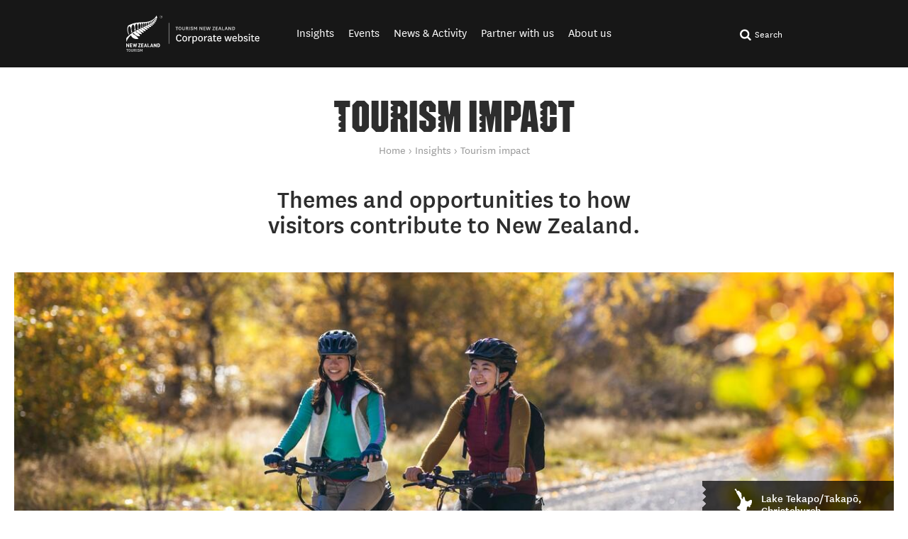

--- FILE ---
content_type: text/html; charset=utf-8
request_url: https://www.tourismnewzealand.com/insights/tourism-impact/
body_size: 33178
content:
<!DOCTYPE html>

<!--[if !IE]><!-->
<html lang="en" xmlns:og="http://opengraphprotocol.org/schema/" xmlns:fb="http://www.facebook.com/2008/fbml">
<!--<![endif]-->
<!--[if IE 6 ]><html lang="en" class="ie ie6"><![endif]-->
<!--[if IE 7 ]><html lang="en" class="ie ie7"><![endif]-->
<!--[if IE 8 ]><html lang="en" class="ie ie8"><![endif]-->
<head profile="http://www.w3.org/2005/10/profile">
  <title>Tourism impact | Corporate </title>
  <meta charset="utf-8">
  <meta http-equiv="Content-Type" content="text/html; charset=utf-8">
  <meta name="viewport" content="width=device-width,initial-scale=1, minimum-scale=1.0, maximum-scale=1.0" />
  
  <meta name="page-id" content="69" />
  <meta name="page-locale" content="en_001" />
  <meta name="referrer" content="always">
  <link rel="shortcut icon" href="/favicon.ico">
  <link rel="apple-touch-icon" href="">
  
  <meta name="resource-cache-param-key" content="m"/>
  <meta name="resource-cache-param" content="?m=92456be00532aa3021db-m"/>

  
    
      <!-- Swiftype meta tags -->
      <meta class="swiftype" name="url" data-type="enum" content="https://www.tourismnewzealand.com/insights/tourism-impact/" />
<meta class="swiftype" name="image" data-type="enum" content="https://www.tourismnewzealand.com/assets/news/2024-News-Photos/Job-2189_TNZ_Autumn_R52_4384_Final_HR__aWxvdmVrZWxseQo_CropResizeWzMwMCwxNjksNzUsImpwZyJd.jpg" />
<meta class="swiftype" name="info" data-type="string" content="Analysis and insight into specific themes and areas of opportunity in the New Zealand tourism industry." />
<meta class="swiftype" name="locale" data-type="enum" content="en" />
<meta class="swiftype" name="published_at" data-type="date" content="2025-11-27T09:36:43+13:00" />
<meta class="swiftype" name="sys_id" data-type="integer" content="69" />
<meta class="swiftype" name="title" data-type="string" content="Tourism impact" />
<meta class="swiftype" name="content_category" data-type="enum" content="pages" />
    

    <meta name="generator" content="Silverstripe CMS 5.4">
<meta http-equiv="Content-Type" content="text/html; charset=utf-8">
<meta name="description" content="Analysis and insight into specific themes and areas of opportunity in the New Zealand tourism industry.">

<meta property="og:title" content="Tourism impact">
<meta property="og:description" content="Analysis and insight into specific themes and areas of opportunity in the New Zealand tourism industry.">
<meta property="og:type" content="website">
<meta property="og:url" content="https://www.tourismnewzealand.com/insights/tourism-impact/">
<meta property="og:image" content="https://www.tourismnewzealand.com/assets/news/2024-News-Photos/Job-2189_TNZ_Autumn_R52_4384_Final_HR__aWxvdmVrZWxseQo_CropResizeWzEyMDAsNjMwLDc1LCJqcGciXQ.jpg">
<meta property="og:image:width" content="1200">
<meta property="og:image:height" content="630">
  

  

  
    <link rel="canonical" href="https://www.tourismnewzealand.com/insights/tourism-impact/">
  

  
    
        <link rel="alternate" href="https://www.tourismnewzealand.com/insights/tourism-impact/" hreflang="en" />
    
  

  <style type="text/css">
    html{-webkit-text-size-adjust:100%;-moz-text-size-adjust:100%;-ms-text-size-adjust:100%;text-size-adjust:100%}body{margin:0}*,*:before,*:after{-webkit-box-sizing:border-box;box-sizing:border-box}article,aside,details,figcaption,figure,footer,header,hgroup,main,menu,nav,section,summary{display:block}audio,canvas,progress,video{display:inline-block;vertical-align:baseline}audio:not([controls]){display:none;height:0}[hidden],template{display:none}a{background-color:rgba(0,0,0,0)}a:active,a:hover{outline:0}abbr[title]{border-bottom:1px dotted}b,strong{font-weight:bold}dfn{font-style:italic}h1{margin:.67em 0}mark{background:#ff0;color:#000}small{font-size:80%}img{border:0;display:block;max-width:100%}svg:not(:root){overflow:hidden}figure{margin:0}figure img{width:100%}hr{-webkit-box-sizing:content-box;box-sizing:content-box;height:0}pre{overflow:auto}code,kbd,pre,samp{font-family:monospace,monospace;font-size:1em}button,input,textarea{color:inherit}button,input,optgroup,select,textarea{font:inherit;margin:0}button{overflow:visible}button,select{text-transform:none}button,input[type=button],input[type=reset],input[type=submit]{-webkit-appearance:button;cursor:pointer}button[disabled],input[disabled]{cursor:default}button::-moz-focus-inner,input::-moz-focus-inner{border:0;padding:0}input{line-height:normal}input[type=checkbox],input[type=radio]{-webkit-box-sizing:border-box;box-sizing:border-box;padding:0}input[type=number]::-webkit-inner-spin-button,input[type=number]::-webkit-outer-spin-button{height:auto}input[type=search]{-webkit-appearance:textfield;-webkit-box-sizing:content-box;box-sizing:content-box}input[type=search]::-webkit-search-cancel-button,input[type=search]::-webkit-search-decoration{-webkit-appearance:none}fieldset{border:1px solid #dedede;margin:0;padding:0}legend{border:0;padding:0}textarea{overflow:auto}optgroup{font-weight:bold}table{border-collapse:collapse;border-spacing:0;margin-top:1em;margin-bottom:1em}td,th{line-height:1;padding:0}th{padding-bottom:5px}th:not(:last-child){padding-right:20px}td{vertical-align:top}td:not(:last-child){padding-right:20px}iframe{border:0;max-width:100%}@font-face{font-display:swap;font-family:"National";font-style:normal;font-weight:400;src:url("/resources/themes/tourism-core-pl/dist/d233662f9c26d1a06118c93ef2fd1de9/fonts/national/NationalWebLF-Book.woff2?__appVersion__") format("woff2"),url("/resources/themes/tourism-core-pl/dist/d233662f9c26d1a06118c93ef2fd1de9/fonts/national/NationalWebLF-Book.woff?__appVersion__") format("woff")}@font-face{font-display:swap;font-family:"National";font-style:normal;font-weight:600;src:url("/resources/themes/tourism-core-pl/dist/d233662f9c26d1a06118c93ef2fd1de9/fonts/national/NationalWebLF-Medium.woff2?__appVersion__") format("woff2"),url("/resources/themes/tourism-core-pl/dist/d233662f9c26d1a06118c93ef2fd1de9/fonts/national/NationalWebLF-Medium.woff?__appVersion__") format("woff")}@font-face{font-display:swap;font-family:"Pakati";font-weight:600;font-style:normal;src:url("/resources/themes/tourism-core-pl/dist/d233662f9c26d1a06118c93ef2fd1de9/fonts/pakati/PurePakati-Regular.woff2?__appVersion__") format("woff2"),url("/resources/themes/tourism-core-pl/dist/d233662f9c26d1a06118c93ef2fd1de9/fonts/pakati/PurePakati-Regular.woff?__appVersion__") format("woff")}:root{color:#444;font-family:"National","Trebuchet MS",Helvetica,Arial,Verdana,Tahoma,sans-serif;font-weight:400;font-size:10px;font-weight:400;line-height:1.4}body{font-size:16px;font-size:1.6rem}:lang(ja) body,:lang(zh) body,:lang(ko) body{font-size:15.2px;font-size:1.52rem}body{-moz-osx-font-smoothing:grayscale;-webkit-font-smoothing:antialiased}@media(min-width: 640px){body{font-size:18px;font-size:1.8rem}:lang(ja) body,:lang(zh) body,:lang(ko) body{font-size:17.1px;font-size:1.71rem}}:lang(ja) body{font-family:"National","Arial Unicode MS",sans-serif}:lang(zh) body{font-family:"National","Arial Unicode MS",sans-serif}:lang(ko) body{font-family:"National","Apple SD Gothic Neo Medium","애플 SD 산돌고딕 Neo Medium","Nanum Gothic Regular","나눔고딕 Regular","HCR Dotum Regular","AppleGothic Regular","AppleGothic 일반체","Arial Unicode MS",sans-serif}h1,h2,h3,h4,h5,h6{color:#2d2d2d;line-height:1;margin:1em 0 .25em}.row--black h1,.row--green h1,.row--dark h1,.row--black h2,.row--green h2,.row--dark h2,.row--black h3,.row--green h3,.row--dark h3,.row--black h4,.row--green h4,.row--dark h4,.row--black h5,.row--green h5,.row--dark h5,.row--black h6,.row--green h6,.row--dark h6{color:#fff}h1,h2{font-size:30px;font-size:3rem}:lang(ja) h1,:lang(zh) h1,:lang(ko) h1,:lang(ja) h2,:lang(zh) h2,:lang(ko) h2{font-size:28.5px;font-size:2.85rem}h1,h2{text-align:center}@media(min-width: 768px){h1,h2{font-size:36px;font-size:3.6rem}:lang(ja) h1,:lang(zh) h1,:lang(ko) h1,:lang(ja) h2,:lang(zh) h2,:lang(ko) h2{font-size:34.2px;font-size:3.42rem}}h3{font-size:23px;font-size:2.3rem}:lang(ja) h3,:lang(zh) h3,:lang(ko) h3{font-size:21.85px;font-size:2.185rem}@media(min-width: 768px){h3{font-size:25px;font-size:2.5rem}:lang(ja) h3,:lang(zh) h3,:lang(ko) h3{font-size:23.75px;font-size:2.375rem}}h4{font-size:18px;font-size:1.8rem}:lang(ja) h4,:lang(zh) h4,:lang(ko) h4{font-size:17.1px;font-size:1.71rem}@media(min-width: 768px){h4{font-size:22px;font-size:2.2rem}:lang(ja) h4,:lang(zh) h4,:lang(ko) h4{font-size:20.9px;font-size:2.09rem}}h5{font-size:16px;font-size:1.6rem}:lang(ja) h5,:lang(zh) h5,:lang(ko) h5{font-size:15.2px;font-size:1.52rem}@media(min-width: 768px){h5{font-size:20px;font-size:2rem}:lang(ja) h5,:lang(zh) h5,:lang(ko) h5{font-size:19px;font-size:1.9rem}}h6{font-size:16px;font-size:1.6rem}:lang(ja) h6,:lang(zh) h6,:lang(ko) h6{font-size:15.2px;font-size:1.52rem}@media(min-width: 768px){h6{font-size:18px;font-size:1.8rem}:lang(ja) h6,:lang(zh) h6,:lang(ko) h6{font-size:17.1px;font-size:1.71rem}}.page-title{font-size:36px;font-size:3.6rem}:lang(ja) .page-title,:lang(zh) .page-title,:lang(ko) .page-title{font-size:34.2px;font-size:3.42rem}:not(:lang(ja)):not(:lang(zh)):not(:lang(ko)) .page-title{-ms-font-feature-settings:"liga" 1,"calt" 1,"dlig" 1;-o-font-feature-settings:"liga" 1,"calt" 1,"dlig" 1;-webkit-font-feature-settings:"liga" 1,"calt" 1,"dlig" 1;font-feature-settings:"liga" 1,"calt" 1,"dlig" 1;font-family:"Pakati",Impact,"Gill Sans","Arial Black",Verdana,Tahoma,sans-serif;text-transform:uppercase;line-height:.95}:lang(ja) .page-title,:lang(zh) .page-title,:lang(ko) .page-title{font-weight:bold}:lang(ja) .page-title{font-family:"National","Kozuka Gothic Pro B","小塚ゴシック Pro B","MS UI Gothic",Osaka,"MS Gothic","Arial Unicode MS",sans-serif}:lang(zh) .page-title{font-family:"National","Heiti SC Medium","黑体-简 中黑","Hiragino Sans GB W6","冬青黑体 W6",SimHei,"MS Hei","Arial Bold",sans-serif}:lang(ko) .page-title{font-family:"National","Apple SD Gothic Neo ExtraBold","애플 SD 산돌고딕 Neo ExtraBold","Baemuk Headline","Nanum Gothic Extra Bold","나눔고딕 ExtraBold","HCR Dotum Bold","Adobe Gothic Std B","Adobe 고딕 Std B","Arial Bold",sans-serif}.page-title{text-align:center}@media(min-width: 640px){.page-title{font-size:40px;font-size:4rem}:lang(ja) .page-title,:lang(zh) .page-title,:lang(ko) .page-title{font-size:38px;font-size:3.8rem}}@media(min-width: 768px){.page-title{font-size:60px;font-size:6rem}:lang(ja) .page-title,:lang(zh) .page-title,:lang(ko) .page-title{font-size:57px;font-size:5.7rem}}.module-title{margin-top:0;margin-bottom:20px}.module-title+.intro{margin-top:-10px}@media(min-width: 640px){.module-title{margin-bottom:30px}.module-title+.intro{margin-top:-20px}}.row--blue .module-title{color:#fff}.module-title--small{margin-top:0;margin-bottom:10px;text-align:center}@media(min-width: 640px){.module-title--small{margin-bottom:10px}}body p{-webkit-margin-after:1em;margin-block-end:1em;-webkit-margin-before:1em;margin-block-start:1em}.intro{font-size:22px;font-size:2.2rem}:lang(ja) .intro,:lang(zh) .intro,:lang(ko) .intro{font-size:20.9px;font-size:2.09rem}.intro{line-height:1.2;margin:0;text-align:center}@media(min-width: 768px){.intro{font-size:28px;font-size:2.8rem}:lang(ja) .intro,:lang(zh) .intro,:lang(ko) .intro{font-size:26.6px;font-size:2.66rem}}blockquote{border-left:2px solid #444;padding-left:18px;margin-left:0}blockquote>p:first-child:before{content:"“"}blockquote>p:last-of-type:after{content:"”"}cite{display:block;font-style:normal;line-height:1.2}ul,ol{padding-left:20px}:lang(zh) ul,:lang(zh) ol{padding-left:40px}:lang(ja) ul,:lang(ja) ol{padding-left:25px}:lang(ko) ul,:lang(ko) ol{padding-left:40px}:lang(zh) ol{list-style:simp-chinese-informal}:lang(ja) ol{list-style:hiragana}:lang(ko) ol{list-style:korean-hanja-informal}a{color:#3c8637;font-family:inherit;font-size:inherit;font-weight:inherit;text-decoration:none;border-bottom:1px solid #3c8637}a:active,a:hover{color:rgb(43.8095238095,97.8412698413,40.1587301587);background-color:rgba(65,145,60,.1);text-decoration:none}.row--black p a[href]:not(.o-button),.row--green p a[href]:not(.o-button),.row--dark p a[href]:not(.o-button){color:#fff;border-bottom-color:#fff}.row--black p a[href]:not(.o-button):hover,.row--green p a[href]:not(.o-button):hover,.row--dark p a[href]:not(.o-button):hover{color:hsl(0,0%,90%);background-color:rgb(70.5,70.5,70.5)}.row--black p a[href]:not(.o-button).o-link--external::after,.row--green p a[href]:not(.o-button).o-link--external::after,.row--dark p a[href]:not(.o-button).o-link--external::after{content:url("/resources/themes/tourism-core-pl/dist/d233662f9c26d1a06118c93ef2fd1de9/images/icons/external-link-white.svg")}strong,b{font-weight:600}sup{font-size:15px;font-size:1.5rem;line-height:1;vertical-align:super}sub{font-size:15px;font-size:1.5rem;line-height:1;vertical-align:sub}.no-tab *:focus{outline:0 none !important;text-decoration:none !important}.user-tab *:focus{outline:2px solid #7aacfe !important;outline:5px auto -webkit-focus-ring-color !important}@media(min-width: 640px){.adaptive-text\@phablet\+[data-title]:after{content:attr(data-title)}.adaptive-text\@phablet\+ .adaptive-text__label{display:inline-block;font-size:0;speak:none;text-indent:-999rem}}@media(min-width: 768px){.adaptive-text\@tablet\+[data-title]:after{content:attr(data-title)}.adaptive-text\@tablet\+ .adaptive-text__label{display:inline-block;font-size:0;speak:none;text-indent:-999rem}}@media(min-width: 920px){.adaptive-text\@tabtop\+[data-title]:after{content:attr(data-title)}.adaptive-text\@tabtop\+ .adaptive-text__label{display:inline-block;font-size:0;speak:none;text-indent:-999rem}}@media(max-width: 767px){.adaptive-text\@tablet-[data-title]:after{content:attr(data-title)}.adaptive-text\@tablet- .adaptive-text__label{display:inline-block;font-size:0;speak:none;text-indent:-999rem}}.constrained-wrapper:before,.constrained-wrapper:after{content:" ";display:table}.constrained-wrapper:after{clear:both}.constrained-wrapper{margin-left:auto;margin-right:auto;max-width:965px;padding-left:20px;padding-right:20px;position:relative}@media(max-width: 639px){.constrained-width .constrained-wrapper{padding-left:0;padding-right:0}}@media(min-width: 640px){.constrained-wrapper\@phablet\+:before,.constrained-wrapper\@phablet\+:after{content:" ";display:table}.constrained-wrapper\@phablet\+:after{clear:both}.constrained-wrapper\@phablet\+{margin-left:auto;margin-right:auto;max-width:965px;padding-left:20px;padding-right:20px;position:relative}}@media(min-width: 640px)and (max-width: 639px){.constrained-width .constrained-wrapper\@phablet\+{padding-left:0;padding-right:0}}@media(min-width: 768px){.constrained-wrapper\@tablet\+:before,.constrained-wrapper\@tablet\+:after{content:" ";display:table}.constrained-wrapper\@tablet\+:after{clear:both}.constrained-wrapper\@tablet\+{margin-left:auto;margin-right:auto;max-width:965px;padding-left:20px;padding-right:20px;position:relative}}@media(min-width: 768px)and (max-width: 767px){.constrained-width .constrained-wrapper\@tablet\+{padding-left:0;padding-right:0}}.row:before,.row:after{content:" ";display:table}.row:after{clear:both}.row:not(.row--0){margin-bottom:20px}@media(min-width: 640px){.row:not(.row--0){margin-bottom:40px}}.row--mtop{margin-top:20px}@media(min-width: 640px){.row--mtop{margin-top:40px}}.row--black{background-color:#171717;color:#fff}.row--dark{background-color:#2d2d2d;color:#fff}.row--blue{background-color:#21627c;color:#fff}.row--grey{background-color:#f7f7f7;border-top:1px solid #dedede}.row--grey-alt{background-color:#f1f1f1}.row--green{background-color:#3c8637;color:#fff}.row--grey-no-border{background-color:#f7f7f7}.row--grey-no-border-alt{background-color:#f1f1f1}.row--boxed{padding-bottom:20px;padding-top:20px}@media(min-width: 640px){.row--boxed{padding-bottom:40px;padding-top:40px}}.row--boxed :first-child{margin-top:0}.row--boxed :last-child{margin-bottom:0}@media(max-width: 1023px){.row--hide\@desktop-{height:1px;margin-top:-1px;visibility:hidden;overflow:hidden}.row--hide\@desktop->*{display:none}}.constrained-width{margin-left:auto;margin-right:auto;max-width:1280px;padding-left:20px;padding-right:20px}@media(min-width: 920px){.constrained-width{padding-left:10px;padding-right:10px}}@media(min-width: 920px){.constrained-width>.col{padding-left:10px;padding-right:10px}}@media(min-width: 920px){.row>.col>.constrained-width{padding-left:20px;padding-right:20px}}.col{position:relative;width:100%}.col--pos-1-2{float:left}.col--pos-2-2{float:right}.col:not(:empty)+.col{margin-top:20px}@media(min-width: 640px){.col:not(:empty)+.col{margin-top:40px}}@media(min-width: 920px){.col:not(:empty)+.col{margin-top:0}}@media(min-width: 920px)and (max-width: 1023px){.col:not(:empty)+.col--1-2,.col:not(:empty)+.col--2-4{margin-top:40px}}@media(min-width: 1024px){.col--1-2,.col--2-4{width:50%}}@media(min-width: 920px)and (max-width: 1023px){.col--1-2.push--1-4,.col--2-4.push--1-4{width:66.666%}}@media(min-width: 920px){.col--1-4{width:33.333%}}@media(min-width: 1024px){.col--1-4{width:25%}}@media(min-width: 920px){.col--3-4{width:66.666%}}@media(min-width: 1024px){.col--3-4{width:75%}}@media(min-width: 1024px){.push--1-4{margin-left:25%}}@media(min-width: 920px){.push--1-2{margin-left:33.333%}}@media(min-width: 1024px){.push--1-2{margin-left:50%}}.o-icon{display:inline-block;margin-right:5px;-webkit-transition:background-color .4s;transition:background-color .4s;vertical-align:middle}.o-icon--stack{display:block;margin-right:0}.o-icon--stack svg{margin-left:auto;margin-right:auto}.o-icon svg{fill:currentColor;display:block;height:24px;vertical-align:inherit;width:24px}.o-icon svg.search{margin-left:0}.o-icon--small svg{height:16px;width:16px}.o-icon--small .directions,.o-icon--small .ellipsis{height:20px;width:20px}.o-icon--small .mobile{height:21px}.o-button .o-icon--small .phone{margin-bottom:-2px}.o-button .o-icon--small .mobile{margin-bottom:-5px;margin-top:-3px}.contact__link--boxed .o-icon--small .ellipsis{margin-bottom:-4px}.contact__link--boxed .o-icon--small .directions{margin-bottom:-2px;margin-top:-2px}@media(max-width: 639px){.o-icon--small\@phablet- svg{height:16px;width:16px}}.o-icon--medium svg{height:32px;width:32px}.o-icon--large svg{height:50px;width:50px}@media(min-width: 640px){.o-icon--large\@phablet\+ svg{height:64px;width:64px}}.o-icon--inline{display:inline-block;margin-right:5px;-webkit-transition:background-color .4s;transition:background-color .4s;vertical-align:middle}.o-link .o-icon--inline .directions{margin-top:-4px}.o-icon--square,.o-icon--circle{background-color:#3c8637;border-radius:3px;padding:1px}.o-icon--square svg,.o-icon--circle svg{fill:#fff}.o-icon--circle{border-radius:50%;padding:7px}.o-icon--square{vertical-align:text-top}.o-icon--square svg{height:16px;width:16px}.o-dropdown{position:relative}.o-dropdown:focus .o-dropdown__content,.o-dropdown:hover .o-dropdown__content{display:block}.o-dropdown__content{left:0;position:absolute;top:100%}.o-dropdown__content--right{left:auto;right:0}.o-dropdown__icon{background-color:#171717;display:inline-block;border-radius:3px;border:1px solid #454545;color:#fff;line-height:8px;margin-right:0;padding:2px;vertical-align:sub}.o-dropdown__icon svg{height:15px;margin:-2px 0;width:15px}.o-dropdown__trigger:focus .o-dropdown__icon,.o-dropdown__trigger:hover .o-dropdown__icon{border-color:#fff}[class*=o-ratio]{display:block;height:0}.o-ratio--1-1{padding-bottom:100%}@media(min-width: 640px){.o-ratio--1-1\@phablet\+{padding-bottom:100%}}@media(min-width: 640px)and (max-width: 1023px){.o-ratio--1-1\@phablet\+\@desktop-{padding-bottom:100%}}@media(min-width: 1024px){.o-ratio--1-1\@desktop\+{padding-bottom:100%}}.site-logo img{height:auto;max-height:37px;max-width:100%;width:auto}:lang(zh) .site-logo img{max-height:27px}@media(min-width: 768px){.site-logo{max-height:27px;float:left}}@media(min-width: 768px){.site-logo__asset--compact{display:none}}@media(max-width: 767px){.site-logo__asset--wide{display:none}}.primary-menu .o-icon{margin-right:0}.primary-menu__mobile-button{font-size:15px;font-size:1.5rem;background:rgba(0,0,0,0);border:1px solid #454545;border-radius:3px;color:#fff;display:inline-block;line-height:21px;height:23px;padding-left:3px;padding-right:5px;text-transform:uppercase}:lang(ja) .primary-menu__mobile-button{font-size:13px;font-size:1.3rem}:lang(ko) .primary-menu__mobile-button{line-height:27px}.primary-menu__mobile-button:active,.primary-menu__mobile-button:hover{color:#fff;text-decoration:none}@media(min-width: 768px){.primary-menu__mobile-button{display:none}}.primary-menu__mobile-icon{float:left;margin-right:3px}.primary-menu__mobile-icon svg{height:20px;width:20px}@media(max-width: 767px){.primary-menu{left:0;overflow:hidden;position:fixed;right:0;top:0;bottom:0;left:0;-webkit-transition:-webkit-transform .5s;transition:-webkit-transform .5s;transition:transform .5s;transition:transform .5s, -webkit-transform .5s;z-index:103}.primary-menu:not(.is-active){-webkit-transform:translateX(-100%);transform:translateX(-100%)}}@media(min-width: 768px){.primary-menu{margin-top:10px}}.primary-menu__close,.primary-menu__back{background-color:rgba(0,0,0,0);border-radius:0;border-width:0;-webkit-box-sizing:border-box;box-sizing:border-box;color:#3c8637;cursor:pointer;display:inline-block;line-height:1;padding:0;background:#2d2d2d;color:#fff;font-size:30px;font-weight:bold;height:45px;line-height:41px;padding:0 5px;text-align:center;width:45px}.primary-menu__close .o-icon,.primary-menu__back .o-icon{margin-right:0}@media(min-width: 768px){.primary-menu__close,.primary-menu__back{display:none}}.primary-menu__close{position:fixed;right:0;top:0}@media(max-width: 767px){.primary-menu__header{display:-webkit-box;display:-ms-flexbox;display:flex;position:sticky;top:0}}@media(min-width: 768px){.primary-menu__header{display:none}}.primary-menu__back{background-color:#21627c}.primary-menu__breadcrumbs{color:#fff;-webkit-box-flex:1;-ms-flex-positive:1;flex-grow:1;display:block;font-size:16px;background-color:#3e7c93;padding:10px 15px;line-height:25px;top:0;right:45px;left:45px}@media(min-width: 768px){.primary-menu__breadcrumbs{display:none}}.primary-menu__bar{list-style:none;margin:0;padding-left:0}:lang(ja) .primary-menu__bar,:lang(zh) .primary-menu__bar,:lang(ko) .primary-menu__bar{list-style:none;padding-left:0}@media(max-width: 767px){.primary-menu__bar{background-color:#171717;position:absolute;top:0;right:45px;bottom:0;left:0;overflow-y:auto}}@media(min-width: 768px){.primary-menu__bar{display:-webkit-box;display:-ms-flexbox;display:flex}}.primary-menu__item{font-size:18px;font-size:1.8rem}@media(max-width: 767px){.primary-menu__item{border-bottom:1px solid #373737}:lang(ja) .primary-menu__item,:lang(id) .primary-menu__item{font-size:16px;font-size:1.6rem}:lang(ko) .primary-menu__item{font-size:13px;font-size:1.3rem}}@media(max-width: 639px){:lang(ko) .primary-menu__item{font-size:14px;font-size:1.4rem}}@media(min-width: 768px){.primary-menu__item{font-size:17px;font-size:1.7rem;z-index:99}}@media(min-width: 768px)and (max-width: 919px){:lang(ko) .primary-menu__item{font-size:16px;font-size:1.6rem}}@media(min-width: 1024px){.primary-menu__item{position:relative}:lang(ja) .primary-menu__item,:lang(ko) .primary-menu__item{font-size:16px;font-size:1.6rem}}@media(max-width: 767px){.primary-menu__item--home .o-icon{display:none}}@media(min-width: 768px){.primary-menu__item--home .primary-menu__label{display:none}.primary-menu__item--home .primary-menu__link{-webkit-box-sizing:content-box !important;box-sizing:content-box !important;height:26px;padding-bottom:9px}}@media(min-width: 768px)and (max-width: 1023px){.primary-menu__item--home .primary-menu__link{padding-left:11px;padding-right:11px}}@media(min-width: 768px){.primary-menu__item--home .primary-menu__link:before{font-size:18px;font-size:1.8rem;line-height:22px}}.primary-menu__link{background-color:rgba(0,0,0,0);-webkit-box-sizing:border-box;box-sizing:border-box;color:#fff;cursor:pointer;display:block;line-height:25px;padding:10px 20px;text-align:left;-webkit-transition:background-color .3s;transition:background-color .3s}.primary-menu__link:focus,.primary-menu__link:hover{color:#fff;text-decoration:none;background-color:rgba(0,0,0,0)}.no-touch .primary-menu__link:hover,.primary-menu__link.is-active,.primary-menu__link.is-current{background-color:#21627c}@media(min-width: 768px){.primary-menu__link{padding-left:8px;padding-right:8px;text-align:center;white-space:nowrap}:lang(kr) .primary-menu__link,:lang(cn) .primary-menu__link,:lang(jp) .primary-menu__link{padding-bottom:8px;padding-top:12px}}@media(min-width: 1024px){.primary-menu__link{padding-left:15px;padding-right:15px}.primary-menu__link:hover{background-color:#21627c}}.primary-menu__link[aria-haspopup=true]{border-radius:0;-webkit-box-sizing:border-box;box-sizing:border-box;cursor:pointer;border:0;position:relative}@media(max-width: 767px){.primary-menu__link[aria-haspopup=true]{width:100%}.primary-menu__link[aria-haspopup=true]:after{content:"+";position:absolute;top:0;right:0;bottom:0;border-left:1px solid hsla(0,0%,100%,.15);width:45px;text-align:center;line-height:1.1;font-weight:bold;font-size:36px;padding:0 5px}}.primary-menu__link[aria-haspopup=true][aria-expanded=true]{background-color:#21627c}@media(max-width: 767px){.primary-menu__link[aria-haspopup=true][aria-expanded=true]:after{content:"-"}}.submenu{height:auto;overflow:hidden}@media(max-width: 1023px){.submenu{-webkit-transition:height .25s ease-in;transition:height .25s ease-in}}.submenu:not(.is-active){height:0}@media(max-width: 1023px){.submenu:not(.is-active){-webkit-transition:height .15s ease-out;transition:height .15s ease-out}}@media(min-width: 768px){.pagehead__header--unpinned .submenu{max-height:0 !important}}@media(max-width: 767px){.submenu{background-color:#3e7c93}}@media(min-width: 768px){.submenu{background-color:#202020;left:0;max-height:calc(100vh - 97px);overflow:auto;position:absolute;top:100%}}@media(min-width: 768px)and (max-width: 1023px){.submenu{right:0}}@media(min-width: 1024px){.submenu{max-height:calc(100vh - 102px)}}.submenu__alt-text{display:block}.submenu__close{position:absolute}@media(max-width: 767px){.submenu__close{display:none}}@media(min-width: 768px){.submenu__close{display:block}}.submenu__wrapper{display:-webkit-box;display:-ms-flexbox;display:flex;-webkit-box-orient:vertical;-webkit-box-direction:normal;-ms-flex-direction:column;flex-direction:column}@media(max-width: 767px){.submenu__wrapper{-ms-flex-wrap:wrap;flex-wrap:wrap}}@media(min-width: 768px){.submenu__wrapper{-webkit-box-orient:horizontal;-webkit-box-direction:normal;-ms-flex-direction:row;flex-direction:row}}@media(min-width: 768px)and (max-width: 1023px){.submenu__wrapper{-ms-flex-wrap:wrap;flex-wrap:wrap}}@media(min-width: 1024px){.primary-menu__item:nth-last-child(-n+3) .submenu{left:auto;right:-1px}}.submenu__column{-webkit-box-flex:1;-ms-flex:1 auto;flex:1 auto}@media(min-width: 768px){.submenu__column{padding:13px 20px}}.submenu__hub{margin:0}.submenu__hub dd{margin-left:0}@media(min-width: 768px){.submenu__hub{margin-bottom:20px}}@media(max-width: 767px){.submenu-hub__content.is-popup{background:#171717;bottom:0;left:0;overflow-y:auto;position:fixed;right:45px;top:0;-webkit-transition:-webkit-transform .5s;transition:-webkit-transform .5s;transition:transform .5s;transition:transform .5s, -webkit-transform .5s;z-index:99}.submenu-hub__content.is-popup:not(.is-active){-webkit-transform:translateX(-100%);transform:translateX(-100%)}}@media(max-width: 767px){.submenu__featured{-webkit-box-orient:vertical;-webkit-box-direction:normal;-ms-flex-direction:column;flex-direction:column}.submenu__featured .figure-image--wrapper{display:none}}@media(min-width: 768px){.submenu__featured{background-color:#2d2d2d;padding-bottom:20px;padding-top:20px;max-width:240px;width:240px}}@media(min-width: 768px)and (max-width: 1023px){.submenu--large .submenu__featured{display:-webkit-box;display:-ms-flexbox;display:flex;max-width:100%;width:100%}}.submenu__feature{cursor:pointer;display:block;position:relative}@media(max-width: 767px){.submenu__feature{font-size:16px;font-size:1.6rem;border-top:1px solid rgba(45,45,45,.15);color:#fff;padding:10px 20px;padding-left:40px}.submenu__feature:active,.submenu__feature:hover{color:#fff}.user-touch .submenu__feature:active,.user-touch .submenu__feature:hover{text-decoration:none}.no-touch .submenu__feature:active,.no-touch .submenu__feature:hover{text-decoration:underline}}@media(min-width: 768px){.submenu__feature{border:1px solid #373737}.submenu__feature:not(:last-child){margin-bottom:20px}}@media(min-width: 768px)and (max-width: 1023px){.submenu--large .submenu__feature{width:calc(25% - 15px)}.submenu--large .submenu__feature:not(:last-child){margin-right:20px;margin-bottom:0}}.submenu-feature__caption{bottom:0;left:0;right:0}@media(min-width: 768px){.submenu-feature__caption{font-size:15px;font-size:1.5rem;background-color:rgba(0,0,0,.85);color:#fff;padding:5px 10px;position:absolute}}.submenu__hublist{list-style:none;margin:0;padding-left:0}:lang(ja) .submenu__hublist,:lang(zh) .submenu__hublist,:lang(ko) .submenu__hublist{list-style:none;padding-left:0}@media(min-width: 768px){.submenu__hublist{font-size:17px;font-size:1.7rem;width:170px}}.submenu-hublist__link{cursor:pointer;display:block}@media(max-width: 767px){.submenu-hublist__link{font-size:16px;font-size:1.6rem;border-top:1px solid rgba(45,45,45,.15);color:#fff;padding:10px 20px;padding-left:40px}.submenu-hublist__link:active,.submenu-hublist__link:hover{color:#fff}.user-touch .submenu-hublist__link:active,.user-touch .submenu-hublist__link:hover{text-decoration:none}.no-touch .submenu-hublist__link:active,.no-touch .submenu-hublist__link:hover{text-decoration:underline}.is-popup .submenu-hublist__link{font-size:18px;font-size:1.8rem;border-bottom:1px solid #373737;padding:10px 20px}}@media(min-width: 768px){.submenu-hublist__link{border-bottom:1px solid #373737;color:#fff;padding:7px 4px;-webkit-transition:background-color .3s,padding .5s;transition:background-color .3s,padding .5s}.submenu-hublist__link:hover,.submenu-hublist__link:focus{background-color:#373737;color:#fff;padding:7px 0 7px 8px;text-decoration:none}}@media(min-width: 768px){.submenu-hub__title{font-size:18px;font-size:1.8rem}.submenu-hub__title:nth-child(n+2){margin-top:20px}}.submenu-hubtitle__label{padding:7px 0;display:block}@media(min-width: 768px){.submenu-hubtitle__label{line-height:1.2}}.submenu-hubtitle__button{border-radius:0;-webkit-box-sizing:border-box;box-sizing:border-box;cursor:pointer;font-size:16px;font-size:1.6rem;border-top:1px solid rgba(45,45,45,.15);color:#fff;padding:10px 20px;padding-left:40px}.submenu-hubtitle__button:active,.submenu-hubtitle__button:hover{color:#fff}.user-touch .submenu-hubtitle__button:active,.user-touch .submenu-hubtitle__button:hover{text-decoration:none}.no-touch .submenu-hubtitle__button:active,.no-touch .submenu-hubtitle__button:hover{text-decoration:underline}.submenu-hubtitle__button{background-color:rgba(0,0,0,0);border-bottom:0;border-left:0;border-right:0;position:relative;text-align:left;width:100%;cursor:pointer}.submenu-hubtitle__button:active,.submenu-hubtitle__button.is-active,.submenu-hubtitle__button:hover{color:#fff}.submenu-hubtitle__button:active .no-touch,.submenu-hubtitle__button.is-active .no-touch,.submenu-hubtitle__button:hover .no-touch{text-decoration:underline}.submenu-hubtitle__button:after{content:">";position:absolute;top:10px;right:0;bottom:10px;border-left:1px solid hsla(0,0%,100%,.15);width:45px;text-align:center;line-height:19px;font-weight:bold;font-size:20px;padding:0 5px}.submenu-hubtitle__link{cursor:pointer}.submenu-hubtitle__link:active,.submenu-hubtitle__link.is-active,.submenu-hubtitle__link:hover{color:#fff;text-decoration:none}@media(max-width: 767px){.submenu-hubtitle__link{font-size:16px;font-size:1.6rem;border-top:1px solid rgba(45,45,45,.15);color:#fff;padding:10px 20px;padding-left:40px}.submenu-hubtitle__link:active,.submenu-hubtitle__link:hover{color:#fff}.user-touch .submenu-hubtitle__link:active,.user-touch .submenu-hubtitle__link:hover{text-decoration:none}.no-touch .submenu-hubtitle__link:active,.no-touch .submenu-hubtitle__link:hover{text-decoration:underline}}@media(min-width: 768px){.submenu-hubtitle__link{color:#fff;-webkit-transition:background-color .3s,padding .5s;transition:background-color .3s,padding .5s}.submenu-hubtitle__link:active,.submenu-hubtitle__link.is-active,.submenu-hubtitle__link:hover{background-color:#21627c;padding:7px 0 7px 8px}}.search{display:none;margin-left:5px;position:relative}@media(min-width: 768px){.search{display:inline-block}}.search__link{color:#fff;line-height:1 !important;padding-right:0 !important}.search__link:focus,.search__link:hover{color:#fff;text-decoration:none}@media(min-width: 768px){.search__link{display:none !important}}.search__link .o-icon{margin-right:0}.search__field{background:rgba(0,0,0,0);border:1px solid #454545;border-radius:2px;-webkit-box-sizing:border-box;box-sizing:border-box;color:#fefefe;font-size:14px;height:24px;padding:2px 5px;padding-right:34px;width:150px !important}.search__field:focus{border-color:#fff}.search__field:focus+.search__submit{border-color:#fff}.search__submit{background:rgba(0,0,0,0);border:0;border-radius:0;border-left:1px solid #454545;color:#fff;line-height:10px;padding:0;position:absolute;right:1px;top:4px;vertical-align:top;width:34px}.search__submit .o-icon{margin-right:0}.search__submit svg{fill:currentColor;height:15px;margin:0 auto}.search__submit:hover,.search__submit:focus{color:#fff;outline:0 none}.autocomplete-search{list-style:none;margin:0;padding-left:0}:lang(ja) .autocomplete-search,:lang(zh) .autocomplete-search,:lang(ko) .autocomplete-search{list-style:none;padding-left:0}.autocomplete-search{background-color:#202020;-webkit-box-sizing:border-box;box-sizing:border-box;color:#fff;overflow:auto;position:absolute;z-index:103}.autocomplete-search .ui-menu-item{font-size:14px;font-size:1.4rem;cursor:pointer;padding:3px 6px;-webkit-transition:0.4s,padding .5s;transition:0.4s,padding .5s}:lang(ja) .autocomplete-search .ui-menu-item{font-size:12px;font-size:1.2rem}.autocomplete-search .ui-menu-item:focus,.autocomplete-search .ui-menu-item:hover,.autocomplete-search .ui-menu-item.ui-state-active,.autocomplete-search .ui-menu-item.ui-state-focus{background-color:#373737;margin:0;padding:3px 2px 3px 10px}.ui-helper-hidden-accessible{position:absolute !important;width:1px !important;height:1px !important;padding:0 !important;margin:-1px !important;overflow:hidden !important;clip:rect(0, 0, 0, 0) !important;white-space:nowrap !important;border:0 !important}.header-row{-webkit-transition:-webkit-transform .5s;transition:-webkit-transform .5s;transition:transform .5s;transition:transform .5s, -webkit-transform .5s}.header-row--hidden{-webkit-transform:translateY(-100%);transform:translateY(-100%)}.pagehead{color:#fff}@media(max-width: 767px){.pagehead__sticky\@tablet-{margin-top:0;-webkit-transition:margin-top .5s;transition:margin-top .5s;background-color:#171717}.sticky-header--hidden .pagehead__sticky\@tablet-{margin-top:-57px}}@media(min-width: 768px){.pagehead__sticky\@tablet\+{margin-top:0;-webkit-transition:margin-top .5s;transition:margin-top .5s}.sticky-header--hidden .pagehead__sticky\@tablet\+{margin-top:-97px}}@media(min-width: 768px)and (min-width: 1024px){.sticky-header--hidden .pagehead__sticky\@tablet\+{margin-top:-102px}}.pagehead__container{background-color:#171717;position:relative}.pagehead__wrapper{padding-bottom:10px;padding-top:10px}@media(min-width: 768px){.pagehead__wrapper{padding-bottom:0;padding-top:15px}}@media(min-width: 768px)and (max-width: 1023px){.pagehead__wrapper{position:static}}@media(min-width: 1024px){.pagehead__wrapper{padding-top:20px}}.pagehead__row:before,.pagehead__row:after{content:" ";display:table}.pagehead__row:after{clear:both}@media(max-width: 767px){.pagehead__row{-webkit-box-align:center;-ms-flex-align:center;align-items:center;display:-webkit-box;display:-ms-flexbox;display:flex;-webkit-box-pack:center;-ms-flex-pack:center;justify-content:center}}@media(max-width: 767px){.pagehead-row__item{-webkit-box-flex:1;-ms-flex:1;flex:1}.pagehead-row__item--logo{-webkit-box-align:center;-ms-flex-align:center;align-items:center;display:-webkit-box;display:-ms-flexbox;display:flex;height:37px;-webkit-box-pack:center;-ms-flex-pack:center;justify-content:center;-webkit-box-ordinal-group:3;-ms-flex-order:2;order:2}:lang(zh) .pagehead-row__item--logo{-webkit-box-flex:2;-ms-flex-positive:2;flex-grow:2}.pagehead-row__item--utilities{-webkit-box-ordinal-group:4;-ms-flex-order:3;order:3}}@media(min-width: 768px){.pagehead-row__item--mobile-menu{display:none}}.utilities:before,.utilities:after{content:" ";display:table}.utilities:after{clear:both}.utilities{list-style:none;margin:0;padding-left:0}:lang(ja) .utilities,:lang(zh) .utilities,:lang(ko) .utilities{list-style:none;padding-left:0}.utilities{font-size:15px;font-size:1.5rem;color:#fff}.utilities :lang(jp){font-size:13px;font-size:1.3rem}@media(max-width: 767px){.utilities{text-align:right}}@media(min-width: 768px){.utilities{float:right;margin-top:2px}}.utilities__divider{border-right:1px solid #373737;margin-right:5px;padding-right:5px}.utilities__item{display:inline-block;vertical-align:top}@media(min-width: 768px){.utilities__item{float:left}}@media(max-width: 767px){.utilities__item--edition-switcher{display:none}}.utilities__link{padding:0 5px}.utilities__link:not(.primary-menu__mobile-button){display:block;line-height:24px}.utilities__mobile-menu{color:#fff;float:left}.stop-the-header-going-away{-webkit-transform:none !important;transform:none !important}.search-banner__container{left:0;right:0;position:absolute;z-index:100;cursor:default}.search-banner{background-color:#2d2d2d;padding:20px}.search-banner__constrained{margin:auto;max-width:600px}.search-banner__form{display:-webkit-box;display:-ms-flexbox;display:flex;margin:auto;max-width:400px}.o-button.search-banner__button{background:#fff;border:none;border-radius:0;height:43px;margin:0;padding:13px}.o-button.search-banner__button:hover,.o-button.search-banner__button:focus,.o-button.search-banner__button:active{background-color:#fff}.search-banner__text{border:none;border-radius:0;height:43px;padding-left:16px;width:100%;color:#444}.search__link:focus,.search__link:hover{color:#fff}.popular-searches{display:-webkit-box;display:-ms-flexbox;display:flex;-ms-flex-wrap:wrap;flex-wrap:wrap;-webkit-box-pack:center;-ms-flex-pack:center;justify-content:center;margin-top:35px}.popular-searches p{color:#fff;font-size:16px;font-weight:600;line-height:35px;margin-top:16px;margin-bottom:7px;text-align:center;width:100%}.popular-searches__item{background-color:rgba(0,0,0,0);border:1px solid #fff;border-radius:19px;color:#fff;margin-bottom:5px;margin-right:5px;padding:6px 11px;font-size:14px;text-decoration:none;text-transform:capitalize;-webkit-transition:background-color 150ms;transition:background-color 150ms;word-break:keep-all}.popular-searches__item:hover,.popular-searches__item:focus,.popular-searches__item:active{background-color:#fff;color:#333;text-decoration:none}.js-search{display:none}.search-link{display:-webkit-box;display:-ms-flexbox;display:flex;color:#fff;cursor:pointer;padding-left:5px}.search-link .search-desktop-text{display:none}@media(min-width: 768px){.search-link .search-icon svg{width:16px}.search-link .close-icon{margin:0 -4px}.search-link .search-desktop-text{display:block}}.search-link--closed .search-icon{display:block}.search-link--closed .close-icon,.search-link--closed .search-banner__container{display:none}.search-link--open .search-icon{display:none}.search-link--open .close-icon,.search-link--open .search-banner__container{display:block}.search-link--open .search-desktop-text{margin-left:5px}@media(max-width: 767px){.search-desktop-text{display:none}}@media(min-width: 768px){.search__link.icon-search{display:-webkit-box !important;display:-ms-flexbox !important;display:flex !important;-webkit-box-align:center;-ms-flex-align:center;align-items:center}.search__link.icon-search svg{width:16px}.search-desktop-text{margin-bottom:0;margin-top:2px}.search-banner{padding-top:80px;padding-bottom:80px}}@media(min-width: 768px){.sitetree-header{padding-bottom:15px}}.sitetree-header--logo-tall{padding-top:10px;padding-bottom:10px}.sitetree-header-row{display:-webkit-box;display:-ms-flexbox;display:flex;-webkit-box-align:center;-ms-flex-align:center;align-items:center;-webkit-box-pack:center;-ms-flex-pack:center;justify-content:center}@media(min-width: 965px){.sitetree-header-row{-webkit-box-pack:start;-ms-flex-pack:start;justify-content:start}}.sitetree-header-row__item{display:inline-block;-webkit-box-flex:1;-ms-flex:1;flex:1}@media(max-width: 964px){.sitetree-header-row__item{-webkit-box-flex:0;-ms-flex:0;flex:0}}@media(min-width: 965px){.sitetree-header-row__item--utilities{display:-webkit-box;display:-ms-flexbox;display:flex;-webkit-box-pack:end;-ms-flex-pack:end;justify-content:flex-end}}@media(max-width: 964px){.sitetree-header-row__item--logo{-webkit-box-align:start;-ms-flex-align:start;align-items:flex-start;display:-webkit-box;display:-ms-flexbox;display:flex;height:70px;-webkit-box-pack:center;-ms-flex-pack:center;justify-content:center;-webkit-box-flex:1;-ms-flex:1;flex:1;-webkit-box-orient:vertical;-webkit-box-direction:normal;-ms-flex-direction:column;flex-direction:column}:lang(zh) .sitetree-header-row__item--logo{-webkit-box-flex:2;-ms-flex-positive:2;flex-grow:2}.sitetree-header-row__item--logo-tall{height:75px}}.sitetree-header-row__item--logo a{border-bottom:0}.sitetree-header-row__item--logo a:active,.sitetree-header-row__item--logo a:focus,.sitetree-header-row__item--logo a:hover{text-decoration:none;background:none}.sitetree-header-row__item--logo span{font-size:12px;color:#fff;cursor:pointer}@media(min-width: 640px){.sitetree-header-row__item--logo span{font-size:16px}}@media(min-width: 965px){.sitetree-header-row__item--mobile-menu{display:none}}.sitetree-header__search{-webkit-box-align:center;-ms-flex-align:center;align-items:center;padding:0 20px}@media(min-width: 640px){.sitetree-header__search{padding:0 40px}.sitetree-header__search .close-icon{margin:0;padding:0 4px 0 0}}@media(min-width: 965px){.sitetree-header__search{padding:0 0 0 18px}}.sitetree-header__search svg{width:17px;height:17px}.sitetree-header__search p{font-size:14px;margin:0;display:none}@media(min-width: 380px){.sitetree-header__search p{display:block}}@media(min-width: 965px){.sitetree-menu{display:inline-block}}.sitetree-menu .o-icon{margin-right:0}.sitetree-menu__logo{height:57px;max-width:147px}@media(min-width: 640px){.sitetree-menu__logo{max-width:187px}}.sitetree-menu__logo--china{height:25px;margin-bottom:5px}.sitetree-menu__logo--tall{height:75px;max-width:100%;min-width:200px}.sitetree-menu__mobile-button{font-size:15px;font-size:1.5rem;background:rgba(0,0,0,0);border:none;color:#fff;display:inline-block;line-height:21px;height:33px;padding-left:3px;padding-right:5px;text-transform:uppercase;margin-top:5px}:lang(ja) .sitetree-menu__mobile-button{font-size:13px;font-size:1.3rem}:lang(ko) .sitetree-menu__mobile-button{line-height:27px}.sitetree-menu__mobile-button:active,.sitetree-menu__mobile-button:hover{color:#fff;text-decoration:none}@media(min-width: 965px){.sitetree-menu__mobile-button{display:none}}.sitetree-menu__mobile-icon{float:left;margin-right:3px}.sitetree-menu__mobile-icon svg{height:30px;width:30px}@media(max-width: 964px){.sitetree-menu{left:0;overflow-x:hidden;position:fixed;right:0;top:0;bottom:0;-webkit-transition:-webkit-transform .5s;transition:-webkit-transform .5s;transition:transform .5s;transition:transform .5s, -webkit-transform .5s;z-index:103}.sitetree-menu:not(.is-active){-webkit-transform:translateX(-100%);transform:translateX(-100%)}}.sitetree-menu__close,.sitetree-menu__back{background-color:rgba(0,0,0,0);border-radius:0;border-width:0;-webkit-box-sizing:border-box;box-sizing:border-box;color:#3c8637;cursor:pointer;display:inline-block;line-height:1;padding:0;background:#2d2d2d;color:#fff;font-size:30px;font-weight:bold;height:45px;line-height:41px;padding:0 5px;text-align:center;width:45px}.sitetree-menu__close .o-icon,.sitetree-menu__back .o-icon{margin-right:0}@media(min-width: 965px){.sitetree-menu__close,.sitetree-menu__back{display:none}}.sitetree-menu__close{position:fixed;right:0;top:0}@media(max-width: 964px){.sitetree-menu__header{display:-webkit-box;display:-ms-flexbox;display:flex;position:sticky;top:0}}@media(min-width: 965px){.sitetree-menu__header{display:none}}.sitetree-menu__back{background-color:#21627c}.sitetree-menu__breadcrumbs{color:#fff;-webkit-box-flex:1;-ms-flex-positive:1;flex-grow:1;display:block;font-size:16px;background-color:#3e7c93;padding:10px 15px;line-height:25px;top:0;right:45px;left:45px}@media(min-width: 965px){.sitetree-menu__breadcrumbs{display:none}}.sitetree-menu__bar{list-style:none;margin:0;padding-left:0}:lang(ja) .sitetree-menu__bar,:lang(zh) .sitetree-menu__bar,:lang(ko) .sitetree-menu__bar{list-style:none;padding-left:0}@media(max-width: 964px){.sitetree-menu__bar{background-color:#171717;position:absolute;top:0;right:45px;bottom:0;left:0;overflow-y:auto}}@media(min-width: 965px){.sitetree-menu__bar{display:-webkit-box;display:-ms-flexbox;display:flex;-webkit-box-pack:left;-ms-flex-pack:left;justify-content:left}}.sitetree-menu__item{font-size:18px;font-size:1.8rem}@media(max-width: 964px){.sitetree-menu__item{border-bottom:1px solid #373737}:lang(ja) .sitetree-menu__item,:lang(id) .sitetree-menu__item{font-size:16px;font-size:1.6rem}:lang(ko) .sitetree-menu__item{font-size:13px;font-size:1.3rem}}@media(max-width: 639px){:lang(ko) .sitetree-menu__item{font-size:14px;font-size:1.4rem}}@media(min-width: 965px){.sitetree-menu__item{font-size:17px;font-size:1.7rem;z-index:99}}@media(min-width: 965px)and (max-width: 964px){:lang(ko) .sitetree-menu__item{font-size:16px;font-size:1.6rem}}@media(min-width: 965px){.sitetree-menu__item{position:relative}:lang(ja) .sitetree-menu__item,:lang(ko) .sitetree-menu__item{font-size:16px;font-size:1.6rem}}.sitetree-menu__link{background-color:rgba(0,0,0,0);-webkit-box-sizing:border-box;box-sizing:border-box;color:#fff;cursor:pointer;display:block;line-height:25px;padding:10px 20px;text-align:left;-webkit-transition:background-color .3s;transition:background-color .3s;border-bottom:none}.sitetree-menu__link:focus,.sitetree-menu__link:hover{color:#fff;text-decoration:none}.sitetree-menu__link:focus span,.sitetree-menu__link:hover span{border-bottom:1px solid}.no-touch .sitetree-menu__link:hover,.sitetree-menu__link.is-active,.sitetree-menu__link.is-current{background-color:#21627c}@media(min-width: 965px){.sitetree-menu__link{padding:0 8px;text-align:center;white-space:nowrap}:lang(kr) .sitetree-menu__link,:lang(cn) .sitetree-menu__link,:lang(jp) .sitetree-menu__link{padding-bottom:8px;padding-top:12px}}@media(min-width: 965px){.sitetree-menu__link{padding-left:10px;padding-right:10px}.no-touch .sitetree-menu__link:hover,.sitetree-menu__link.is-active,.sitetree-menu__link.is-current{color:#cacaca;background:none}}.sitetree-menu__link[aria-haspopup=true]{border-radius:0;-webkit-box-sizing:border-box;box-sizing:border-box;cursor:pointer;border:0;position:relative}@media(max-width: 964px){.sitetree-menu__link[aria-haspopup=true]{width:100%}}.sitetree-menu__link[aria-haspopup=true][aria-expanded=true]{background-color:#21627c}@media(max-width: 964px){.sitetree-menu__link[aria-haspopup=true][aria-expanded=true]:after{content:"-"}}.submenu{height:auto;overflow:hidden}@media(max-width: 1023px){.submenu{-webkit-transition:height .25s ease-in;transition:height .25s ease-in}}.submenu:not(.is-active){height:0}@media(max-width: 1023px){.submenu:not(.is-active){-webkit-transition:height .15s ease-out;transition:height .15s ease-out}}@media(min-width: 768px){.pagehead__header--unpinned .submenu{max-height:0 !important}}@media(max-width: 767px){.submenu{background-color:#3e7c93}}@media(min-width: 768px){.submenu{background-color:#202020;left:0;max-height:calc(100vh - 97px);overflow:auto;position:absolute;top:100%}}@media(min-width: 768px)and (max-width: 1023px){.submenu{right:0}}@media(min-width: 1024px){.submenu{max-height:calc(100vh - 102px)}}.submenu__alt-text{display:block}.submenu__close{position:absolute}@media(max-width: 767px){.submenu__close{display:none}}@media(min-width: 768px){.submenu__close{display:block}}.submenu__wrapper{display:-webkit-box;display:-ms-flexbox;display:flex;-webkit-box-orient:vertical;-webkit-box-direction:normal;-ms-flex-direction:column;flex-direction:column}@media(max-width: 767px){.submenu__wrapper{-ms-flex-wrap:wrap;flex-wrap:wrap}}@media(min-width: 768px){.submenu__wrapper{-webkit-box-orient:horizontal;-webkit-box-direction:normal;-ms-flex-direction:row;flex-direction:row}}@media(min-width: 768px)and (max-width: 1023px){.submenu__wrapper{-ms-flex-wrap:wrap;flex-wrap:wrap}}@media(min-width: 1024px){.sitetree-menu__item:nth-last-child(-n+3) .submenu{left:auto;right:-1px}}.submenu__column{-webkit-box-flex:1;-ms-flex:1 auto;flex:1 auto}@media(min-width: 768px){.submenu__column{padding:13px 20px}}.submenu__hub{margin:0}.submenu__hub dd{margin-left:0}@media(min-width: 768px){.submenu__hub{margin-bottom:20px}}@media(max-width: 767px){.submenu-hub__content.is-popup{background:#171717;bottom:0;left:0;overflow-y:auto;position:fixed;right:45px;top:0;-webkit-transition:-webkit-transform .5s;transition:-webkit-transform .5s;transition:transform .5s;transition:transform .5s, -webkit-transform .5s;z-index:99}.submenu-hub__content.is-popup:not(.is-active){-webkit-transform:translateX(-100%);transform:translateX(-100%)}}@media(max-width: 767px){.submenu__featured{-webkit-box-orient:vertical;-webkit-box-direction:normal;-ms-flex-direction:column;flex-direction:column}.submenu__featured .figure-image--wrapper{display:none}}@media(min-width: 768px){.submenu__featured{background-color:#2d2d2d;padding-bottom:20px;padding-top:20px;max-width:240px;width:240px}}@media(min-width: 768px)and (max-width: 1023px){.submenu--large .submenu__featured{display:-webkit-box;display:-ms-flexbox;display:flex;max-width:100%;width:100%}}.submenu__feature{cursor:pointer;display:block;position:relative}@media(max-width: 767px){.submenu__feature{font-size:16px;font-size:1.6rem;border-top:1px solid rgba(45,45,45,.15);color:#fff;padding:10px 20px;padding-left:40px}.submenu__feature:active,.submenu__feature:hover{color:#fff}.user-touch .submenu__feature:active,.user-touch .submenu__feature:hover{text-decoration:none}.no-touch .submenu__feature:active,.no-touch .submenu__feature:hover{text-decoration:underline}}@media(min-width: 768px){.submenu__feature{border:1px solid #373737}.submenu__feature:not(:last-child){margin-bottom:20px}}@media(min-width: 768px)and (max-width: 1023px){.submenu--large .submenu__feature{width:calc(25% - 15px)}.submenu--large .submenu__feature:not(:last-child){margin-right:20px;margin-bottom:0}}.submenu-feature__caption{bottom:0;left:0;right:0}@media(min-width: 768px){.submenu-feature__caption{font-size:15px;font-size:1.5rem;background-color:rgba(0,0,0,.85);color:#fff;padding:5px 10px;position:absolute}}.submenu__hublist{list-style:none;margin:0;padding-left:0}:lang(ja) .submenu__hublist,:lang(zh) .submenu__hublist,:lang(ko) .submenu__hublist{list-style:none;padding-left:0}@media(min-width: 768px){.submenu__hublist{font-size:17px;font-size:1.7rem;width:170px}}.submenu-hublist__link{cursor:pointer;display:block}@media(max-width: 767px){.submenu-hublist__link{font-size:16px;font-size:1.6rem;border-top:1px solid rgba(45,45,45,.15);color:#fff;padding:10px 20px;padding-left:40px}.submenu-hublist__link:active,.submenu-hublist__link:hover{color:#fff}.user-touch .submenu-hublist__link:active,.user-touch .submenu-hublist__link:hover{text-decoration:none}.no-touch .submenu-hublist__link:active,.no-touch .submenu-hublist__link:hover{text-decoration:underline}.is-popup .submenu-hublist__link{font-size:18px;font-size:1.8rem;border-bottom:1px solid #373737;padding:10px 20px}}@media(min-width: 768px){.submenu-hublist__link{border-bottom:1px solid #373737;color:#fff;padding:7px 4px;-webkit-transition:background-color .3s,padding .5s;transition:background-color .3s,padding .5s}.submenu-hublist__link:hover,.submenu-hublist__link:focus{background-color:#373737;color:#fff;padding:7px 0 7px 8px;text-decoration:none}}@media(min-width: 768px){.submenu-hub__title{font-size:18px;font-size:1.8rem}.submenu-hub__title:nth-child(n+2){margin-top:20px}}.submenu-hubtitle__label{padding:7px 0;display:block}@media(min-width: 768px){.submenu-hubtitle__label{line-height:1.2}}.submenu-hubtitle__button{border-radius:0;-webkit-box-sizing:border-box;box-sizing:border-box;cursor:pointer;font-size:16px;font-size:1.6rem;border-top:1px solid rgba(45,45,45,.15);color:#fff;padding:10px 20px;padding-left:40px}.submenu-hubtitle__button:active,.submenu-hubtitle__button:hover{color:#fff}.user-touch .submenu-hubtitle__button:active,.user-touch .submenu-hubtitle__button:hover{text-decoration:none}.no-touch .submenu-hubtitle__button:active,.no-touch .submenu-hubtitle__button:hover{text-decoration:underline}.submenu-hubtitle__button{background-color:rgba(0,0,0,0);border-bottom:0;border-left:0;border-right:0;position:relative;text-align:left;width:100%;cursor:pointer}.submenu-hubtitle__button:active,.submenu-hubtitle__button.is-active,.submenu-hubtitle__button:hover{color:#fff}.submenu-hubtitle__button:active .no-touch,.submenu-hubtitle__button.is-active .no-touch,.submenu-hubtitle__button:hover .no-touch{text-decoration:underline}.submenu-hubtitle__button:after{content:">";position:absolute;top:10px;right:0;bottom:10px;border-left:1px solid hsla(0,0%,100%,.15);width:45px;text-align:center;line-height:19px;font-weight:bold;font-size:20px;padding:0 5px}.submenu-hubtitle__link{cursor:pointer}.submenu-hubtitle__link:active,.submenu-hubtitle__link.is-active,.submenu-hubtitle__link:hover{color:#fff;text-decoration:none}@media(max-width: 767px){.submenu-hubtitle__link{font-size:16px;font-size:1.6rem;border-top:1px solid rgba(45,45,45,.15);color:#fff;padding:10px 20px;padding-left:40px}.submenu-hubtitle__link:active,.submenu-hubtitle__link:hover{color:#fff}.user-touch .submenu-hubtitle__link:active,.user-touch .submenu-hubtitle__link:hover{text-decoration:none}.no-touch .submenu-hubtitle__link:active,.no-touch .submenu-hubtitle__link:hover{text-decoration:underline}}@media(min-width: 768px){.submenu-hubtitle__link{color:#fff;-webkit-transition:background-color .3s,padding .5s;transition:background-color .3s,padding .5s}.submenu-hubtitle__link:active,.submenu-hubtitle__link.is-active,.submenu-hubtitle__link:hover{background-color:#21627c;padding:7px 0 7px 8px}}.edition-switcher{display:inline-block}@media(max-width: 964px){.edition-switcher{display:none}}.edition-switcher__label{background-color:rgba(0,0,0,0);border:0;font-size:14px;margin:0}.edition-switcher__label i{border:none}.edition-switcher__label svg{width:15px;height:15px}.edition-switcher__label:focus,.edition-switcher__label:hover{text-decoration:underline}.edition-switcher__list:before,.edition-switcher__list:after{content:" ";display:table}.edition-switcher__list:after{clear:both}.edition-switcher__list{list-style:none;margin:0;padding-left:0}:lang(ja) .edition-switcher__list,:lang(zh) .edition-switcher__list,:lang(ko) .edition-switcher__list{list-style:none;padding-left:0}.edition-switcher__list{background-color:#363636;display:-webkit-box;display:-ms-flexbox;display:flex;-ms-flex-wrap:wrap;flex-wrap:wrap;padding:20px 23px 26px;top:2.1rem;width:388px;z-index:103}:lang(ja) .edition-switcher__list,:lang(zh) .edition-switcher__list,:lang(ko) .edition-switcher__list{padding:20px 23px 26px}.o-dropdown:hover .edition-switcher__list{display:-webkit-box;display:-ms-flexbox;display:flex}.edition-switcher__item{font-size:inherit;margin-bottom:10px;width:50%}.edition-switcher__item:nth-last-of-type(-n+2){margin-bottom:0}.edition-switcher__link{border:0;color:#f8f8f8;cursor:pointer;display:block}.edition-switcher__link:focus,.edition-switcher__link:hover{background:rgba(0,0,0,0);color:#f8f8f8;text-decoration:none}.edition-switcher__link:before{background-size:contain;background-repeat:no-repeat;background-position:center;content:"";display:inline-block;height:12px;margin-right:10px;-webkit-transform:translateY(2px);transform:translateY(2px);width:16px}@media(min-width: 768px){.edition-switcher__link-label{margin-bottom:-3px;padding-bottom:3px}.edition-switcher__link:hover .edition-switcher__link-label,.edition-switcher__link:focus .edition-switcher__link-label{border-bottom:1px solid #f8f8f8}}.edition-switcher__link--int:before{background-image:url("/resources/themes/tourism-core-pl/dist/d233662f9c26d1a06118c93ef2fd1de9/images/flags/int.svg")}.edition-switcher__link--ar:before{background-image:url("/resources/themes/tourism-core-pl/dist/d233662f9c26d1a06118c93ef2fd1de9/images/flags/ar.svg")}.edition-switcher__link--au:before{background-image:url("/resources/themes/tourism-core-pl/dist/d233662f9c26d1a06118c93ef2fd1de9/images/flags/au.svg")}.edition-switcher__link--br:before{background-image:url("/resources/themes/tourism-core-pl/dist/d233662f9c26d1a06118c93ef2fd1de9/images/flags/br.svg")}.edition-switcher__link--ca:before{background-image:url("/resources/themes/tourism-core-pl/dist/d233662f9c26d1a06118c93ef2fd1de9/images/flags/ca.svg")}.edition-switcher__link--cl:before{background-image:url("/resources/themes/tourism-core-pl/dist/d233662f9c26d1a06118c93ef2fd1de9/images/flags/cl.svg")}.edition-switcher__link--cn:before{background-image:url("/resources/themes/tourism-core-pl/dist/d233662f9c26d1a06118c93ef2fd1de9/images/flags/cn.svg")}.edition-switcher__link--de:before{background-image:url("/resources/themes/tourism-core-pl/dist/d233662f9c26d1a06118c93ef2fd1de9/images/flags/de.svg")}.edition-switcher__link--fr:before{background-image:url("/resources/themes/tourism-core-pl/dist/d233662f9c26d1a06118c93ef2fd1de9/images/flags/fr.svg")}.edition-switcher__link--ie:before{background-image:url("/resources/themes/tourism-core-pl/dist/d233662f9c26d1a06118c93ef2fd1de9/images/flags/ie.svg")}.edition-switcher__link--id:before{background-image:url("/resources/themes/tourism-core-pl/dist/d233662f9c26d1a06118c93ef2fd1de9/images/flags/id.svg")}.edition-switcher__link--in:before{background-image:url("/resources/themes/tourism-core-pl/dist/d233662f9c26d1a06118c93ef2fd1de9/images/flags/in.svg")}.edition-switcher__link--jp:before{background-image:url("/resources/themes/tourism-core-pl/dist/d233662f9c26d1a06118c93ef2fd1de9/images/flags/jp.svg")}.edition-switcher__link--kr:before{background-image:url("/resources/themes/tourism-core-pl/dist/d233662f9c26d1a06118c93ef2fd1de9/images/flags/kr.svg")}.edition-switcher__link--my:before{background-image:url("/resources/themes/tourism-core-pl/dist/d233662f9c26d1a06118c93ef2fd1de9/images/flags/my.svg")}.edition-switcher__link--mx:before{background-image:url("/resources/themes/tourism-core-pl/dist/d233662f9c26d1a06118c93ef2fd1de9/images/flags/mx.svg")}.edition-switcher__link--nl:before{background-image:url("/resources/themes/tourism-core-pl/dist/d233662f9c26d1a06118c93ef2fd1de9/images/flags/nl.svg")}.edition-switcher__link--nz:before{background-image:url("/resources/themes/tourism-core-pl/dist/d233662f9c26d1a06118c93ef2fd1de9/images/flags/nz.svg")}.edition-switcher__link--sg:before{background-image:url("/resources/themes/tourism-core-pl/dist/d233662f9c26d1a06118c93ef2fd1de9/images/flags/sg.svg")}.edition-switcher__link--uk:before{background-image:url("/resources/themes/tourism-core-pl/dist/d233662f9c26d1a06118c93ef2fd1de9/images/flags/uk.svg")}.edition-switcher__link--us:before{background-image:url("/resources/themes/tourism-core-pl/dist/d233662f9c26d1a06118c93ef2fd1de9/images/flags/us.svg")}.edition-switcher__select{width:100%}

/*# sourceMappingURL=critical.map*/
  </style>

  <link rel="preload" type="text/css" as="style" onload="this.onload=null;this.rel='stylesheet'"
        onerror="this.rel='stylesheet'" href="/resources/themes/tourism-core-pl/dist/d233662f9c26d1a06118c93ef2fd1de9/css/shared.css?m=92456be00532aa3021db-m" />
  <noscript>
    <link rel="stylesheet" type="text/css" href="/resources/themes/tourism-core-pl/dist/d233662f9c26d1a06118c93ef2fd1de9/css/shared.css?m=92456be00532aa3021db-m" />
  </noscript>

  
  
    
      <link rel="preload" type="text/css" as="style" onload="this.onload=null;this.rel='stylesheet'"
            onerror="this.rel='stylesheet'" href="/resources/themes/tourism-core-pl/dist/d233662f9c26d1a06118c93ef2fd1de9/css/vendors/swiper.min.css?m=92456be00532aa3021db-m" />
      <noscript>
        <link rel="stylesheet" type="text/css" href="/resources/themes/tourism-core-pl/dist/d233662f9c26d1a06118c93ef2fd1de9/css/vendors/swiper.min.css?m=92456be00532aa3021db-m" />
      </noscript>
    
      <link rel="preload" type="text/css" as="style" onload="this.onload=null;this.rel='stylesheet'"
            onerror="this.rel='stylesheet'" href="/resources/themes/tourism-core-pl/dist/d233662f9c26d1a06118c93ef2fd1de9/css/vendors/iziModal.min.css?m=92456be00532aa3021db-m" />
      <noscript>
        <link rel="stylesheet" type="text/css" href="/resources/themes/tourism-core-pl/dist/d233662f9c26d1a06118c93ef2fd1de9/css/vendors/iziModal.min.css?m=92456be00532aa3021db-m" />
      </noscript>
    
      <link rel="preload" type="text/css" as="style" onload="this.onload=null;this.rel='stylesheet'"
            onerror="this.rel='stylesheet'" href="/resources/themes/tourism-core-pl/dist/d233662f9c26d1a06118c93ef2fd1de9/css/units/title.css?m=92456be00532aa3021db-m" />
      <noscript>
        <link rel="stylesheet" type="text/css" href="/resources/themes/tourism-core-pl/dist/d233662f9c26d1a06118c93ef2fd1de9/css/units/title.css?m=92456be00532aa3021db-m" />
      </noscript>
    
      <link rel="preload" type="text/css" as="style" onload="this.onload=null;this.rel='stylesheet'"
            onerror="this.rel='stylesheet'" href="/resources/themes/tourism-core-pl/dist/d233662f9c26d1a06118c93ef2fd1de9/css/units/crumbs.css?m=92456be00532aa3021db-m" />
      <noscript>
        <link rel="stylesheet" type="text/css" href="/resources/themes/tourism-core-pl/dist/d233662f9c26d1a06118c93ef2fd1de9/css/units/crumbs.css?m=92456be00532aa3021db-m" />
      </noscript>
    
      <link rel="preload" type="text/css" as="style" onload="this.onload=null;this.rel='stylesheet'"
            onerror="this.rel='stylesheet'" href="/resources/themes/tourism-core-pl/dist/d233662f9c26d1a06118c93ef2fd1de9/css/units/overlaybox.css?m=92456be00532aa3021db-m" />
      <noscript>
        <link rel="stylesheet" type="text/css" href="/resources/themes/tourism-core-pl/dist/d233662f9c26d1a06118c93ef2fd1de9/css/units/overlaybox.css?m=92456be00532aa3021db-m" />
      </noscript>
    
      <link rel="preload" type="text/css" as="style" onload="this.onload=null;this.rel='stylesheet'"
            onerror="this.rel='stylesheet'" href="/resources/themes/tourism-core-pl/dist/d233662f9c26d1a06118c93ef2fd1de9/css/units/pakatibox.css?m=92456be00532aa3021db-m" />
      <noscript>
        <link rel="stylesheet" type="text/css" href="/resources/themes/tourism-core-pl/dist/d233662f9c26d1a06118c93ef2fd1de9/css/units/pakatibox.css?m=92456be00532aa3021db-m" />
      </noscript>
    
      <link rel="preload" type="text/css" as="style" onload="this.onload=null;this.rel='stylesheet'"
            onerror="this.rel='stylesheet'" href="/resources/themes/tourism-core-pl/dist/d233662f9c26d1a06118c93ef2fd1de9/css/units/slider.css?m=92456be00532aa3021db-m" />
      <noscript>
        <link rel="stylesheet" type="text/css" href="/resources/themes/tourism-core-pl/dist/d233662f9c26d1a06118c93ef2fd1de9/css/units/slider.css?m=92456be00532aa3021db-m" />
      </noscript>
    
      <link rel="preload" type="text/css" as="style" onload="this.onload=null;this.rel='stylesheet'"
            onerror="this.rel='stylesheet'" href="/resources/themes/tourism-core-pl/dist/d233662f9c26d1a06118c93ef2fd1de9/css/units/inspirational-text.css?m=92456be00532aa3021db-m" />
      <noscript>
        <link rel="stylesheet" type="text/css" href="/resources/themes/tourism-core-pl/dist/d233662f9c26d1a06118c93ef2fd1de9/css/units/inspirational-text.css?m=92456be00532aa3021db-m" />
      </noscript>
    
      <link rel="preload" type="text/css" as="style" onload="this.onload=null;this.rel='stylesheet'"
            onerror="this.rel='stylesheet'" href="/resources/themes/tourism-core-pl/dist/d233662f9c26d1a06118c93ef2fd1de9/css/units/promo-block.css?m=92456be00532aa3021db-m" />
      <noscript>
        <link rel="stylesheet" type="text/css" href="/resources/themes/tourism-core-pl/dist/d233662f9c26d1a06118c93ef2fd1de9/css/units/promo-block.css?m=92456be00532aa3021db-m" />
      </noscript>
    
      <link rel="preload" type="text/css" as="style" onload="this.onload=null;this.rel='stylesheet'"
            onerror="this.rel='stylesheet'" href="/resources/themes/tourism-core-pl/dist/d233662f9c26d1a06118c93ef2fd1de9/css/units/region-map.css?m=92456be00532aa3021db-m" />
      <noscript>
        <link rel="stylesheet" type="text/css" href="/resources/themes/tourism-core-pl/dist/d233662f9c26d1a06118c93ef2fd1de9/css/units/region-map.css?m=92456be00532aa3021db-m" />
      </noscript>
    
      <link rel="preload" type="text/css" as="style" onload="this.onload=null;this.rel='stylesheet'"
            onerror="this.rel='stylesheet'" href="/resources/themes/tourism-core-pl/dist/d233662f9c26d1a06118c93ef2fd1de9/css/units/bookmark.css?m=92456be00532aa3021db-m" />
      <noscript>
        <link rel="stylesheet" type="text/css" href="/resources/themes/tourism-core-pl/dist/d233662f9c26d1a06118c93ef2fd1de9/css/units/bookmark.css?m=92456be00532aa3021db-m" />
      </noscript>
    
      <link rel="preload" type="text/css" as="style" onload="this.onload=null;this.rel='stylesheet'"
            onerror="this.rel='stylesheet'" href="/resources/themes/tourism-core-pl/dist/d233662f9c26d1a06118c93ef2fd1de9/css/units/media.css?m=92456be00532aa3021db-m" />
      <noscript>
        <link rel="stylesheet" type="text/css" href="/resources/themes/tourism-core-pl/dist/d233662f9c26d1a06118c93ef2fd1de9/css/units/media.css?m=92456be00532aa3021db-m" />
      </noscript>
    
      <link rel="preload" type="text/css" as="style" onload="this.onload=null;this.rel='stylesheet'"
            onerror="this.rel='stylesheet'" href="/resources/themes/tourism-core-pl/dist/d233662f9c26d1a06118c93ef2fd1de9/css/units/images.css?m=92456be00532aa3021db-m" />
      <noscript>
        <link rel="stylesheet" type="text/css" href="/resources/themes/tourism-core-pl/dist/d233662f9c26d1a06118c93ef2fd1de9/css/units/images.css?m=92456be00532aa3021db-m" />
      </noscript>
    
      <link rel="preload" type="text/css" as="style" onload="this.onload=null;this.rel='stylesheet'"
            onerror="this.rel='stylesheet'" href="/resources/themes/tourism-core-pl/dist/d233662f9c26d1a06118c93ef2fd1de9/css/units/language-bar.css?m=92456be00532aa3021db-m" />
      <noscript>
        <link rel="stylesheet" type="text/css" href="/resources/themes/tourism-core-pl/dist/d233662f9c26d1a06118c93ef2fd1de9/css/units/language-bar.css?m=92456be00532aa3021db-m" />
      </noscript>
    
      <link rel="preload" type="text/css" as="style" onload="this.onload=null;this.rel='stylesheet'"
            onerror="this.rel='stylesheet'" href="/resources/themes/tourism-core-pl/dist/d233662f9c26d1a06118c93ef2fd1de9/css/units/notifications.css?m=92456be00532aa3021db-m" />
      <noscript>
        <link rel="stylesheet" type="text/css" href="/resources/themes/tourism-core-pl/dist/d233662f9c26d1a06118c93ef2fd1de9/css/units/notifications.css?m=92456be00532aa3021db-m" />
      </noscript>
    
      <link rel="preload" type="text/css" as="style" onload="this.onload=null;this.rel='stylesheet'"
            onerror="this.rel='stylesheet'" href="/resources/themes/tourism-core-pl/dist/d233662f9c26d1a06118c93ef2fd1de9/css/components/content.css?m=92456be00532aa3021db-m" />
      <noscript>
        <link rel="stylesheet" type="text/css" href="/resources/themes/tourism-core-pl/dist/d233662f9c26d1a06118c93ef2fd1de9/css/components/content.css?m=92456be00532aa3021db-m" />
      </noscript>
    
      <link rel="preload" type="text/css" as="style" onload="this.onload=null;this.rel='stylesheet'"
            onerror="this.rel='stylesheet'" href="/resources/themes/tourism-core-pl/dist/d233662f9c26d1a06118c93ef2fd1de9/css/components/carousel.css?m=92456be00532aa3021db-m" />
      <noscript>
        <link rel="stylesheet" type="text/css" href="/resources/themes/tourism-core-pl/dist/d233662f9c26d1a06118c93ef2fd1de9/css/components/carousel.css?m=92456be00532aa3021db-m" />
      </noscript>
    
      <link rel="preload" type="text/css" as="style" onload="this.onload=null;this.rel='stylesheet'"
            onerror="this.rel='stylesheet'" href="/resources/themes/tourism-core-pl/dist/d233662f9c26d1a06118c93ef2fd1de9/css/components/thumbnail-list.css?m=92456be00532aa3021db-m" />
      <noscript>
        <link rel="stylesheet" type="text/css" href="/resources/themes/tourism-core-pl/dist/d233662f9c26d1a06118c93ef2fd1de9/css/components/thumbnail-list.css?m=92456be00532aa3021db-m" />
      </noscript>
    
      <link rel="preload" type="text/css" as="style" onload="this.onload=null;this.rel='stylesheet'"
            onerror="this.rel='stylesheet'" href="/resources/themes/tourism-core-pl/dist/d233662f9c26d1a06118c93ef2fd1de9/css/components/image-nav.css?m=92456be00532aa3021db-m" />
      <noscript>
        <link rel="stylesheet" type="text/css" href="/resources/themes/tourism-core-pl/dist/d233662f9c26d1a06118c93ef2fd1de9/css/components/image-nav.css?m=92456be00532aa3021db-m" />
      </noscript>
    
      <link rel="preload" type="text/css" as="style" onload="this.onload=null;this.rel='stylesheet'"
            onerror="this.rel='stylesheet'" href="/resources/themes/tourism-core-pl/dist/d233662f9c26d1a06118c93ef2fd1de9/css/components/footer.css?m=92456be00532aa3021db-m" />
      <noscript>
        <link rel="stylesheet" type="text/css" href="/resources/themes/tourism-core-pl/dist/d233662f9c26d1a06118c93ef2fd1de9/css/components/footer.css?m=92456be00532aa3021db-m" />
      </noscript>
    
      <link rel="preload" type="text/css" as="style" onload="this.onload=null;this.rel='stylesheet'"
            onerror="this.rel='stylesheet'" href="/resources/themes/tourism-core-pl/dist/d233662f9c26d1a06118c93ef2fd1de9/css/utilities.css?m=92456be00532aa3021db-m" />
      <noscript>
        <link rel="stylesheet" type="text/css" href="/resources/themes/tourism-core-pl/dist/d233662f9c26d1a06118c93ef2fd1de9/css/utilities.css?m=92456be00532aa3021db-m" />
      </noscript>
    
  
  

  
  <link rel="preload" href="/resources/themes/tourism-core-pl/dist/d233662f9c26d1a06118c93ef2fd1de9/js/units/languagebar.js?m=92456be00532aa3021db-m" as="script" type="text/javascript">
  <link rel="preload" href="/resources/themes/tourism-core-pl/dist/d233662f9c26d1a06118c93ef2fd1de9/js/units/gdpr.js?m=92456be00532aa3021db-m" as="script" type="text/javascript">
  <link rel="preload" href="/resources/themes/tourism-core-pl/dist/d233662f9c26d1a06118c93ef2fd1de9/js/units/gdprutil.js?m=92456be00532aa3021db-m" as="script" type="text/javascript">
  

  <script type="text/javascript">/*! For license information please see tnz.jslib.js.LICENSE.txt */
(()=>{var e={571:(e,t,n)=>{"use strict";function r(e){this.event="cmp:click",this.eventInfo={path:"component.".concat(e)}}n.d(t,{s:()=>r})},897:()=>{function e(t){return e="function"==typeof Symbol&&"symbol"==typeof Symbol.iterator?function(e){return typeof e}:function(e){return e&&"function"==typeof Symbol&&e.constructor===Symbol&&e!==Symbol.prototype?"symbol":typeof e},e(t)}var t,n,r,i;TNZ=window.TNZ||{},TNZ.URL=(n={},r=null,i=null,(t={}).getAll=function(t,o){if(t=e(t)===e(!0)==1&&t,o=e(o)===e(!0)==1&&o,null==r){var a=n.createParamsStructs(window.location.search,o);r={},i={},r=a.standard,i=a.lowercased}return t?i:r},t.get=function(n,r){if(void 0!==n){r=e(r)===e(!0)==1&&r;var i=t.getAll(r);return(r?i[n.toLowerCase()]:i[n])||void 0}},t.getDecoded=function(e,n){if(void 0!==e)return t.get(e,n)?void decodeURIComponent(t.get(e,n)):""},t.isHTTPS=function(){return"https:"==document.location.protocol?1:0},t.getSegments=function(){var e=window.location.pathname.split("/"),t=[];for(var n in e)e[n].length>0&&t.push(e[n]);return t},t.getParamsFromString=function(t,r,i){r=e(r)===e(!0)==1&&r,i=e(i)===e(!0)==1&&i;var o=n.createParamsStructs(t,i);return r?o.lowercased:o.standard},t.appendParams=function(n,r){r=e(r)===e(!0)==1&&r;var i=t.getAll(r);return"object"===e(n)?[i,n].reduce(function(e,t){return r?Object.keys(t).forEach(function(n){e[n.toLowerCase()]=t[n]}):Object.keys(t).forEach(function(n){e[n]=t[n]}),e},{}):i},t.createSearchString=function(t,n){n=e(n)===e(!0)==1&&n;var r="";return t&&"object"===e(t)&&(r=n?Object.keys(t).map(function(e){return encodeURIComponent(e.toLowerCase())+"="+encodeURIComponent(t[e])}).join("&"):Object.keys(t).map(function(e){return encodeURIComponent(e)+"="+encodeURIComponent(t[e])}).join("&")),r},n.createParamsStructs=function(t,n){n=e(n)===e(!0)==1&&n;var r="",i={standard:{},lowercased:{}};if(t&&t.length>0)for(var o=0,a=(r="?"===t.charAt(0)?t.substring(1).split("&"):t.split("&")).length;o<a;o++){var d=r[o].split("=");2==d.length?(i.standard[d[0]]=decodeURIComponent(d[1]),i.lowercased[d[0].toLowerCase()]=decodeURIComponent(d[1])):n&&(i.standard[d[0]]="",i.lowercased[d[0].toLowerCase()]="")}return i},t)},1577:()=>{var e,t,n,r,i,o,a;TNZ.Tools=(n={},r=function(){o(n.triggerResizeEnd,150,-1)},i=function(){o(n.triggerScrollEnd,150,500)},e=0,t=Date.now(),o=function(n,r,i){clearTimeout(e),e=setTimeout(n,r);var o=Date.now()-i;i>0&&o>t&&(t=Date.now(),n(),clearTimeout(e))},a=function(){var e={};return e.viewportWidth=Math.max(document.documentElement.clientWidth,window.innerWidth||0),e.viewportHeight=Math.max(document.documentElement.clientHeight,window.innerHeight||0),e.viewportOrientation=e.viewportWidth<e.viewportHeight?"portrait":"landscape",e},n.isIE=function(){var e=window.navigator.userAgent,t=e.indexOf("MSIE ");if(t>0)return parseInt(e.substring(t+5,e.indexOf(".",t)),10);if(e.indexOf("Trident/")>0){var n=e.indexOf("rv:");return parseInt(e.substring(n+3,e.indexOf(".",n)),10)}var r=e.indexOf("Edge/");return r>0&&parseInt(e.substring(r+5,e.indexOf(".",r)),10)},n.triggerResizeEnd=function(){var e=a();TNZ.EventManager.trigger("TNZ.Resize.End",{detail:e})},n.triggerScrollEnd=function(){var e={};e.viewportTop=Math.max(window.scrollY||0),e.viewportHeight=Math.max(document.documentElement.clientHeight,window.innerHeight||0),e.viewportBottom=e.viewportTop+e.viewportHeight,TNZ.EventManager.trigger("TNZ.Scroll.End",{detail:e})},n.triggerFigureImageReload=function(e){var t=a();TNZ.EventManager.trigger("TNZ.FigureImage.Reload",{detail:t,triggeredinfo:e})},n.isElementInViewportAndVisible=function(e,t){var n=500;if(!(t=t||!1)&&e.offsetWidth&&e.offsetHeight&&(0===e.offsetWidth||0===e.offsetHeight))return!1;for(var r=document.documentElement.clientHeight,i=e.getClientRects(),o=function(t){var n;return window.getComputedStyle?"block"===(n=window.getComputedStyle(e,null)).display&&"visible"===n.visibility&&n.opacity>0:"block"===(n=e.currentStyle).display&&"hidden"!=n.visibility},a=0,d=i.length;a<d;a++){var l=i[a],c=l.top+n>0?l.top-n<=r:l.bottom-n>0&&l.bottom+n<=r,s=o();if(c&&s)return!0}return!1},window.addEventListener?(window.addEventListener("resize",r,!1),window.addEventListener("scroll",i,!1)):(window.attachEvent("resize",r),window.attachEvent("scroll",i)),n)},2502:()=>{TNZ=window.TNZ||{},TNZ.Patch=TNZ.Patch||{EdgeBrowserStylesheetFix:function(){if(TNZ.Tools.isIE()){for(var e=document.querySelectorAll('link[rel="preload"]'),t=e.length>0,n=0,r=e.length;n<r;n++)e[n].setAttribute("rel","stylesheet");if(t)try{TNZ.Util.console.log(" ==== FIXED CSS FOR IE ===== ")}catch(e){}}}},window.setTimeout(TNZ.Patch.EdgeBrowserStylesheetFix(),600)},2915:()=>{var e;TNZ.DTM=e={setVar:function(t,n){e.supported()&&_satellite.setVar.apply(this,arguments)},getVar:function(t){return e.supported()?_satellite.getVar.apply(this,arguments):void 0},track:function(t){e.supported()&&_satellite.track.apply(this,arguments)},notify:function(t){e.supported()&&_satellite.notify.apply(this,arguments)},removeCookie:function(t){e.supported()&&_satellite.removeCookie.apply(this,arguments)},setCookie:function(t,n,r){e.supported()&&_satellite.setCookie.apply(this,arguments)},pageBottom:function(){e.supported()&&_satellite.pageBottom()},supported:function(){return"undefined"!=typeof _satellite}}},3246:()=>{var e,t;TNZ.Util=(e={},t={sPatternLibraryBuildURL:"",isDebugMode:void 0!==TNZ.URL.get("debug"),cssFilesAddedArray:null},e.getAddedCSSFilesArray=function(){if(null===t.cssFilesAddedArray)for(var n,r=document.querySelectorAll('link[as="style"]'),i=0,o=r.length;i<o;i++)"/"!==(n=r[i].getAttribute("href")).charAt(0)&&"."!==n.charAt(0)&&-1==n.indexOf(document.location.origin)||e.trackAddedCSSFiles(n);return t.cssFilesAddedArray},e.trackAddedCSSFiles=function(e){t.cssFilesAddedArray=t.cssFilesAddedArray||[],t.cssFilesAddedArray.push(e)},e.getPatternLibraryBuildUrl=function(){if(t.sPatternLibraryBuildURL.length)return t.sPatternLibraryBuildURL;for(var n,r,i=e.getAddedCSSFilesArray(),o=0,a=i.length;o<a;o++)if(("/"===i[o].charAt(0)||-1!=i[o].indexOf(document.location.origin))&&((n=i[o].replace(document.location.origin+"/","").split("/")).length&&0===n[0].length&&n.shift(),-1!==(r=n.indexOf("css")))){n.splice(r),n.unshift(document.location.origin),t.sPatternLibraryBuildURL=n.join("/");break}return t.sPatternLibraryBuildURL},e.findObjectInArrayByKey=function(e,t,n){for(var r=0;r<e.length;r++)if(t in e[r]){if(Array.isArray(e[r][t])&&e[r][t].includes(n))return e[r];if(e[r][t]===n)return e[r]}return null},e.createUUID=function(){return"xxxxxxxx-xxxx-4xxx-yxxx-xxxxxxxxxxxx".replace(/[xy]/g,function(e){var t=16*Math.random()|0;return("x"==e?t:3&t|8).toString(16).toUpperCase()})},e.isDebugMode=function(){return t.isDebugMode},e.console={},e.console.log=function(){e.isDebugMode()&&"undefined"!=typeof console&&console.log.apply(this,arguments)},e.escapeHtml=function(e){if(0==!!e)return e;e=encodeURIComponent(e.trim());var t=document.createElement("div");return t.appendChild(document.createTextNode(e)),t.innerText||t.textContent},e.isCSSLinkLoaded=function(e){return Boolean(e.sheet)},e.debounce=function(e,t,n){var r;return function(){var i=this,o=arguments,a=n&&!r;clearTimeout(r),r=setTimeout(function(){r=null,n||e.apply(i,o)},t),a&&e.apply(i,o)}},e)},3994:(e,t,n)=>{"use strict";var r=n(571);function i(e,t){var n="undefined"!=typeof Symbol&&e[Symbol.iterator]||e["@@iterator"];if(!n){if(Array.isArray(e)||(n=function(e,t){if(e){if("string"==typeof e)return o(e,t);var n={}.toString.call(e).slice(8,-1);return"Object"===n&&e.constructor&&(n=e.constructor.name),"Map"===n||"Set"===n?Array.from(e):"Arguments"===n||/^(?:Ui|I)nt(?:8|16|32)(?:Clamped)?Array$/.test(n)?o(e,t):void 0}}(e))||t&&e&&"number"==typeof e.length){n&&(e=n);var r=0,i=function(){};return{s:i,n:function(){return r>=e.length?{done:!0}:{done:!1,value:e[r++]}},e:function(e){throw e},f:i}}throw new TypeError("Invalid attempt to iterate non-iterable instance.\nIn order to be iterable, non-array objects must have a [Symbol.iterator]() method.")}var a,d=!0,l=!1;return{s:function(){n=n.call(e)},n:function(){var e=n.next();return d=e.done,e},e:function(e){l=!0,a=e},f:function(){try{d||null==n.return||n.return()}finally{if(l)throw a}}}}function o(e,t){(null==t||t>e.length)&&(t=e.length);for(var n=0,r=Array(t);n<t;n++)r[n]=e[n];return r}var a=[];function d(e){var t=function(e){var t;if(null!=e&&null!==(t=e.dataset)&&void 0!==t&&t.tnzDataLayer)return Object.keys(JSON.parse(e.dataset.tnzDataLayer))[0];var n=e.closest("[data-tnz-data-layer]");return Object.keys(JSON.parse(n.dataset.tnzDataLayer))[0]}(null==e?void 0:e.currentTarget);t&&a.push(new r.s(t))}function l(e){e.addEventListener("click",d)}function c(e){var t=function(e){var t,n=null==e||null===(t=e.dataset)||void 0===t?void 0:t.tnzDataLayer;if(n)try{return JSON.parse(n)}catch(e){return void console.log(e)}}(e);try{var n,r=Object.keys(t)[0];if(t&&t[r]&&(null===(n=t[r])||void 0===n||!n.parentId)){var i=null==e?void 0:e.parentNode.closest("[data-tnz-data-layer], body");i&&(t[r].parentId=i.id)}return t}catch(e){console.log("Tracking: error parsing component",e)}}function s(e){a.push({component:c(e)})}function u(){var e=document.body.hasAttribute("data-tnz-data-layer-enabled");e&&(a=e?window.adobeDataLayer=window.adobeDataLayer||[]:[],document.querySelectorAll("[data-tnz-data-layer]").forEach(function(e){s(e)}),document.querySelectorAll("[data-tnz-clickable]").forEach(function(e){l(e)}),function(){var e,t={attributes:!1,childList:!0,subtree:!0},n=new MutationObserver(function(e){var t,n=i(e);try{for(n.s();!(t=n.n()).done;){var r,o,a,d,c=t.value;if("childList"!==c.type)return;if(!Boolean(null==c||null===(r=c.addedNodes)||void 0===r?void 0:r.length))return;var u=null==c||null===(o=c.target)||void 0===o?void 0:o.tagName;if(-1===["DIV","NAV"].indexOf(u))return;(null==c||null===(a=c.target)||void 0===a?void 0:a.querySelectorAll("[data-tnz-clickable]")).forEach(function(e){l(e)}),(null==c||null===(d=c.target)||void 0===d?void 0:d.querySelectorAll("[data-tnz-data-layer]")).forEach(function(e){s(e)})}}catch(e){n.e(e)}finally{n.f()}}),r=i(document.body.querySelectorAll("[data-tnz-data-layer-enabled]"));try{for(r.s();!(e=r.n()).done;){var o=e.value;n.observe(o,t)}}catch(e){r.e(e)}finally{r.f()}}(),a.push({event:"cmp:loaded"}))}"loading"!==document.readyState?u():document.addEventListener("DOMContentLoaded",u)},5499:()=>{var e,t;TNZ.KeyboardAndTouchListners=(e={devCountrySwitcherLoaded:!1},t=function(){!1===e.devCountrySwitcherLoaded&&(TNZ.JSLib.loadScript(TNZ.Util.getPatternLibraryBuildUrl()+"/js/units/dev-country-code-switcher-control.js?v="+TNZ.LibraryBuildNumber,"/units/dev-country-code-switcher-control.min.js"),e.devCountrySwitcherLoaded=!0),TNZ.JSLib.requireLoadEvent(["/units/dev-country-code-switcher-control.min.js","docready","jqready"],function(){var e={sBuildURLPath:TNZ.Util.getPatternLibraryBuildUrl()};TNZ.DevCountryCodeSwitcher.init(e,jQuery)})},document.addEventListener("keyup",function(e){e.ctrlKey&&e.shiftKey&&191==e.keyCode&&t()}),void TNZ.JSLib.requireLoadEvent(["docready","jqready"],function(){var e,n=0,r=document.getElementById("js-global-footer");r&&r.addEventListener("touchstart",function(r){clearTimeout(e),n++,e=setTimeout(function(){n>=10&&t(),n=0},350)})}))},5794:()=>{var e=function(){window.addEventListener("touchstart",function e(r){document.body.classList.remove("no-touch"),document.body.classList.remove("user-tab"),document.body.classList.add("user-touch"),document.body.classList.add("no-tab"),window.removeEventListener("touchstart",e,!1),n(),t()},!1)},t=function(){window.addEventListener("keydown",function t(r){9===r.keyCode&&(document.body.classList.add("user-tab"),document.body.classList.remove("no-tab"),window.removeEventListener("keydown",t,!1),n(),e())},!1)},n=function(){window.addEventListener("pointerdown",function n(r){"touchstart"!==r.pointerType&&(document.body.classList.remove("user-touch"),document.body.classList.remove("user-tab"),document.body.classList.add("no-touch"),document.body.classList.add("no-tab"),window.removeEventListener("pointerdown",n,!1),e(),t())},!1)};n(),e(),t()},6196:()=>{var e;TNZ.Device=((e={getDeviceContext:function(){var t="desktop";return e.isMobile()&&(t="mobile"),t}}).isMediaQuery=function(e){return function(){var e=self.innerHeight?self.innerWidth:document.documentElement&&document.documentElement.clientHeight?document.documentElement.clientWidth:document.body?document.body.clientWidth:void 0,t=[{phone:380},{"large-phone":520},{phablet:640},{tablet:768},{tabtop:920},{"large-tabtop":965},{desktop:1024},{wide:1280}],n=[];for(i=0;i<t.length;i++){var r=t[i];for(var o in r)r.hasOwnProperty(o)&&(e<r[o]?n.push("<"+o):n.push(">"+o))}return n}().indexOf(e)>-1},e.isMobile=function(){return TNZ.Device.isMediaQuery("<phablet")},e.isLessThanDesktop=function(){return TNZ.Device.isMediaQuery("<desktop")},e)},6749:()=>{var e,t;TNZ=window.TNZ||{},TNZ.MarketEditionsData=(t={editions:[{country_code:["AA","NZ"],continent_code:["AA"],mf:"",m:"en",lang:"en",edition:"International English",label:"International English"},{country_code:["AU"],mf:"au",m:"au",lang:"en",edition:"Australia",label:"Australia"},{continent_code:["NA","SA"],mf:"us",m:"us",lang:"en",edition:"North America",label:"North America"},{continent_code:["EU"],mf:"uk",m:"gb",lang:"en",edition:"UK & Europe (English)",label:"UK & Europe (English)"},{country_code:["IN"],mf:"in",m:"in",lang:"en",edition:"India",label:"India"},{country_code:["SG","TH","MY","ID"],mf:"se",m:"sg",lang:"en",edition:"South East Asia",label:"South East Asia"},{country_code:["DE","AT","CH"],mf:"de",m:"de",lang:"de",edition:"Germany",label:"Deutsche"},{country_code:["CN"],mf:"cn",m:"cn",lang:"zh",edition:"China",label:"中国"},{country_code:["JP"],mf:"jp",m:"jp",lang:"ja",edition:"Japan",label:"日本"},{country_code:["KR"],mf:"kr",m:"kr",lang:"ko",edition:"Korea",label:"한국"}],urlEdition:null},(e={}).getEditionData=function(){return t.editions},e.getEditionFromUrl=function(){if(t.urlEdition)return t.urlEdition;var n=TNZ.URL.getSegments(),r=null;if(n.length>0){var i=n[0],o=TNZ.Cookie.get("tnz_override_page_market");if(o&&(i=o),r=TNZ.Util.findObjectInArrayByKey(e.getEditionData(),"mf",i))return t.urlEdition=r,t.urlEdition}return t.urlEdition=TNZ.Util.findObjectInArrayByKey(e.getEditionData(),"country_code","AA"),t.urlEdition},e.getEditionLangString=function(){var t=e.getEditionFromUrl();return t.edition.toLowerCase()+":"+t.lang},e.setEditionByMarketFolder=function(n){if(1==!!t.urlEdition)throw new Error('The market edition has already been set in this page and is now immutable. You must set the edition before any calls to  "getEditionFromUrl()" or "getEditionLangString()" have been made.');var r=TNZ.Util.findObjectInArrayByKey(e.getEditionData(),"mf",n);if(!r)throw console.error("A market edition could not be found: Available editions: ",e.getEditionData()),new Error('A market edition could not be found for the passed in marekt folder "'+n+'". Please see the list of available marekt folder (mf) editions above.');t.urlEdition=r},e)},6976:function(e,t,n){!function(e){"use strict";e.loadCSS||(e.loadCSS=function(){});var n=loadCSS.relpreload={};if(n.support=function(){var t;try{t=e.document.createElement("link").relList.supports("preload")}catch(e){t=!1}return function(){return t}}(),n.bindMediaToggle=function(e){var t=e.media||"all";function n(){e.media=t}e.addEventListener?e.addEventListener("load",n):e.attachEvent&&e.attachEvent("onload",n),setTimeout(function(){e.rel="stylesheet",e.media="only x"}),setTimeout(n,3e3)},n.poly=function(){if(!n.support())for(var t=e.document.getElementsByTagName("link"),r=0;r<t.length;r++){var i=t[r];"preload"!==i.rel||"style"!==i.getAttribute("as")||i.getAttribute("data-loadcss")||(i.setAttribute("data-loadcss",!0),n.bindMediaToggle(i))}},!n.support()){n.poly();var r=e.setInterval(n.poly,500);e.addEventListener?e.addEventListener("load",function(){n.poly(),e.clearInterval(r)}):e.attachEvent&&e.attachEvent("onload",function(){n.poly(),e.clearInterval(r)})}t.loadCSS=loadCSS}(void 0!==n.g?n.g:this),window.onloadCSS=function(e,t){var n;function r(){!n&&t&&(n=!0,t.call(e))}e.addEventListener&&e.addEventListener("load",r),e.attachEvent&&e.attachEvent("onload",r),"isApplicationInstalled"in navigator&&"onloadcssdefined"in e&&e.onloadcssdefined(r)}},7064:()=>{function e(t){return e="function"==typeof Symbol&&"symbol"==typeof Symbol.iterator?function(e){return typeof e}:function(e){return e&&"function"==typeof Symbol&&e.constructor===Symbol&&e!==Symbol.prototype?"symbol":typeof e},e(t)}function t(e,t){var n=Object.keys(e);if(Object.getOwnPropertySymbols){var r=Object.getOwnPropertySymbols(e);t&&(r=r.filter(function(t){return Object.getOwnPropertyDescriptor(e,t).enumerable})),n.push.apply(n,r)}return n}function n(e){for(var n=1;n<arguments.length;n++){var i=null!=arguments[n]?arguments[n]:{};n%2?t(Object(i),!0).forEach(function(t){r(e,t,i[t])}):Object.getOwnPropertyDescriptors?Object.defineProperties(e,Object.getOwnPropertyDescriptors(i)):t(Object(i)).forEach(function(t){Object.defineProperty(e,t,Object.getOwnPropertyDescriptor(i,t))})}return e}function r(t,n,r){return(n=function(t){var n=function(t){if("object"!=e(t)||!t)return t;var n=t[Symbol.toPrimitive];if(void 0!==n){var r=n.call(t,"string");if("object"!=e(r))return r;throw new TypeError("@@toPrimitive must return a primitive value.")}return String(t)}(t);return"symbol"==e(n)?n:n+""}(n))in t?Object.defineProperty(t,n,{value:r,enumerable:!0,configurable:!0,writable:!0}):t[n]=r,t}function i(e,t){(null==t||t>e.length)&&(t=e.length);for(var n=0,r=Array(t);n<t;n++)r[n]=e[n];return r}var o,a,d,l,c,s;TNZ=window.TNZ||{},Date.now=Date.now||function(){return+new Date},TNZ.LibraryBuildNumber=TNZ.LibraryBuildNumber||void 0,"remove"in Element.prototype||(Element.prototype.remove=function(){this.parentNode&&this.parentNode.removeChild(this)}),TNZ.JSLib=(o={},a=!1,d=!1,l=[],c=function(){var e=[],t={},n={},r=null;return n.registerEvent=function(e,n){t[e]=n},n.add=function(t){e.push(t)},n.process=function(){var t=new n.thread(e);null!=r?(r.replace(t),r=t):(r=t).start()},n.thread=function(e){var n=null,r=!1;this.start=function(){for(var i=null,o=null,a=!1,d={},l=0;l<e.length;l++){if(null!=n){n.start();break}o=e[l],a=!0,d={};for(var c=0;c<o.evt.length;c++){if(void 0===t[o.evt[c]]){a=!1;break}d[o.evt[c]]=t[o.evt[c]]}a&&(i=e.splice(l,1)[0],l--,i.fn.call(window,i.ctx,d))}r=!0},this.replace=function(e){n=e,r&&n.start()}},n}(),s=function(){d||(d=!0,c.registerEvent("docready",{}),c.process())},o.requireLoadEvent=function(e,t,n){c.add({evt:e,fn:t,ctx:n}),c.process()},o.triggerLoadEvent=function(e,t){void 0===t&&(t={}),c.registerEvent(e,t),c.process()},o.loadScript=function(e,t,a){var d,c,s,u;if(a&&a.length)TNZ.JSLib.requireLoadEvent(a,function(){TNZ.JSLib.loadScript(e,t)});else{var f=null===(d=document.querySelector('meta[name="resource-cache-param"]'))||void 0===d?void 0:d.content,g=null===(c=document.querySelector('meta[name="resource-cache-param-key"]'))||void 0===c?void 0:c.content;if(f&&-1===e.indexOf(f)&&g){var m=(s=e.split("?"),u=2,function(e){if(Array.isArray(e))return e}(s)||function(e,t){var n=null==e?null:"undefined"!=typeof Symbol&&e[Symbol.iterator]||e["@@iterator"];if(null!=n){var r,i,o,a,d=[],l=!0,c=!1;try{if(o=(n=n.call(e)).next,0===t){if(Object(n)!==n)return;l=!1}else for(;!(l=(r=o.call(n)).done)&&(d.push(r.value),d.length!==t);l=!0);}catch(e){c=!0,i=e}finally{try{if(!l&&null!=n.return&&(a=n.return(),Object(a)!==a))return}finally{if(c)throw i}}return d}}(s,u)||function(e,t){if(e){if("string"==typeof e)return i(e,t);var n={}.toString.call(e).slice(8,-1);return"Object"===n&&e.constructor&&(n=e.constructor.name),"Map"===n||"Set"===n?Array.from(e):"Arguments"===n||/^(?:Ui|I)nt(?:8|16|32)(?:Clamped)?Array$/.test(n)?i(e,t):void 0}}(s,u)||function(){throw new TypeError("Invalid attempt to destructure non-iterable instance.\nIn order to be iterable, non-array objects must have a [Symbol.iterator]() method.")}()),p=m[0],v=m[1],y=TNZ.URL.getParamsFromString(v),h=TNZ.URL.appendParams(n(n({},y),{},r({},g,f))),b=TNZ.URL.createSearchString(h);e="".concat(p,"?").concat(b)}if(-1===l.indexOf(e)){l.push(e);var w=document.createElement("script");w.type="text/javascript",w.async=!0,w.readyState?w.onreadystatechange=function(){"loaded"!=w.readyState&&"complete"!=w.readyState||(w.onreadystatechange=null,""!=t&&o.triggerLoadEvent(t))}:w.onload=function(){""!=t&&o.triggerLoadEvent(t)},w.src=e,document.body?document.body.appendChild(w):document.head.appendChild(w)}}},o.arrayOfAddedScripts=function(){return l},"complete"===document.readyState?setTimeout(s,1):a||(document.addEventListener?(document.addEventListener("DOMContentLoaded",s,!1),window.addEventListener("load",s,!1)):(document.attachEvent("onreadystatechange",function(){"complete"===document.readyState&&s()}),window.attachEvent("onload",s)),a=!0),o)},7842:(e,t,n)=>{"use strict";n(3994)},8560:()=>{var e;TNZ.MicroEvent=function(){},TNZ.MicroEvent.prototype={bind:function(e,t){this._events=this._events||{},this._events[e]=this._events[e]||[],this._events[e].push(t)},unbind:function(e,t){this._events=this._events||{},e in this._events!=0&&this._events[e].splice(this._events[e].indexOf(t),1)},trigger:function(e){if(this._events=this._events||{},e in this._events!=0)for(var t=0;t<this._events[e].length;t++)this._events[e][t].apply(this,Array.prototype.slice.call(arguments,1))}},TNZ.MicroEvent.mixin=function(e){for(var t=["bind","unbind","trigger"],n=0;n<t.length;n++)"function"==typeof e?e.prototype[t[n]]=TNZ.MicroEvent.prototype[t[n]]:e[t[n]]=TNZ.MicroEvent.prototype[t[n]]},TNZ.EventManager=(e={},TNZ.MicroEvent.mixin(e),e)},8628:()=>{function e(t){return e="function"==typeof Symbol&&"symbol"==typeof Symbol.iterator?function(e){return typeof e}:function(e){return e&&"function"==typeof Symbol&&e.constructor===Symbol&&e!==Symbol.prototype?"symbol":typeof e},e(t)}TNZ.FigureManager=function(){var t={},n={},r=null,i={isIE8OrLess:null},o=function(e){for(var r in n)t.redrawImage({id:r})},a=function(e){for(var t in n)d(t)},d=function(e){var n=c(e);n.hasSrc||TNZ.Tools.isElementInViewportAndVisible(n.sizingElement,n.ignoreSizeCheckForVisibilityTest)&&!n.hasSrc&&(t.loadLazyImage(n.id),TNZ.EventManager.trigger("TNZ.LoadLazyImage.done",{detail:n.id}))};t.loadLazyImage=function(e){var t=c(e);if(t.config.hasPlaceHolders){var n=document.getElementById(t.imgIDPH);if(n){n.setAttribute("src",t.selectedFormat.phsrc.replace(new RegExp("&amp;","g"),"&"));var r=n.className;n.className=r.replace("lazy--ready","lazy-loading")}}var i=document.getElementById(t.imgID);i&&(i.setAttribute("src",t.selectedFormat.src.replace(new RegExp("&amp;","g"),"&")),t.hasSrc=!0,r=i.className,i.className=r.replace("lazy--ready","lazy-loading"),-1==i.parentNode.parentNode.className.indexOf("lazy--loaded")&&(i.parentNode.parentNode.className=i.parentNode.parentNode.className+" lazy--loaded"))},t.redrawImage=function(e){var t=c(e.id);if(0!=!!t){var n=m(t.sizingElement),r=u(t.config.formats,n.width,n.height);if(!r||-1==t.selectedFormat.id||t.selectedFormat.id!=r.id){t.selectedFormat=r;var i={},o={};for(var a in i.id=t.imgID,o.id=t.imgIDPH,t.config.attributes)f(i,a,t.config.attributes[a]);for(var a in r.attributes)f(i,a,r.attributes[a]);t.config.hasPlaceHolders&&(t.isLazy?(f(o,"class","lazy lazy--ready"),o["data-original"]=r.phsrc,o.src="",o.onload="TNZ.EventManager.trigger('TNZ.FigureLoader.AssetLoaded',{'id':'"+e.id+"', 'isPlaceholder':true});",t.hasSrcPH=!1):(o.src=r.phsrc,o.onload="TNZ.EventManager.trigger('TNZ.FigureLoader.AssetLoaded',{'id':'"+e.id+"', 'isPlaceholder':true});")),t.isLazy?(f(i,"class","lazy lazy--ready"),i["data-original"]=r.src,i.src="",void 0===i.onload?i.onload="TNZ.EventManager.trigger('TNZ.FigureLoader.AssetLoaded',{'id':'"+e.id+"', 'isPlaceholder':false});":i.onload+="; TNZ.EventManager.trigger('TNZ.FigureLoader.AssetLoaded',{'id':'"+e.id+"', 'isPlaceholder':false});",t.hasSrc=!1):(i.src=r.src,void 0===i.onload?i.onload="TNZ.EventManager.trigger('TNZ.FigureLoader.AssetLoaded',{'id':'"+e.id+"', 'isPlaceholder':false});":i.onload+="; TNZ.EventManager.trigger('TNZ.FigureLoader.AssetLoaded',{'id':'"+e.id+"', 'isPlaceholder':false});");for(var l=document.querySelectorAll('[id="'+t.imgID+'"]'),s=0;s<l.length;s++){var p=l[s];p&&p.parentNode.removeChild(p)}if(t.config.hasPlaceHolders){var v=document.querySelectorAll('[id="'+t.imgIDPH+'"]');for(s=0;s<v.length;s++){var y=v[s];y&&y.parentNode.removeChild(y)}t.imgWrap.insertAdjacentHTML("afterbegin",g(o)),i.style="display:none;"}t.imgWrap.insertAdjacentHTML("afterbegin",g(i)),t.isLazy?d(t.id):t.hasSrc=!0}}},t.initaliseFigure=function(e,n,r,o,a,d){var l=TNZ.Util.createUUID(),c={id:"js-fig-"+l,idOfSizingElement:"js-fig-size-element-"+l,idOfImageWrapper:"js-fig-wrapper-"+l};c.imgID="js-img-"+l,c.imgIDPH="js-img-"+l+"-ph",(n=void 0!==n&&n)&&function(){if(null!==i.isIE8OrLess)return i.isIE8OrLess;try{var e=(document.getElementsByTagName("html")[0].className||"").split(/\s+/);i.isIE8OrLess=-1!=e.indexOf("ie8")||-1!=e.indexOf("ie7")}catch(e){i.isIE8OrLess=!1}return i.isIE8OrLess}()&&(n=!1),d=void 0!==d&&d,n&&(d=!0),y(e,n,r,o=o||e,a=a||"SPAN-"+e,d,c),setTimeout(function(){TNZ.Util.console.log("200ms : ",c.id),t.redrawImage({id:c.id})},200),setTimeout(function(){TNZ.Util.console.log("2000ms : ",c.id),TNZ.Tools.triggerFigureImageReload(c)},2e3),setTimeout(function(){TNZ.Util.console.log("5000ms : ",c.id),TNZ.Tools.triggerFigureImageReload(c)},5e3),setTimeout(function(){TNZ.Util.console.log("10000ms : ",c.id),TNZ.Tools.triggerFigureImageReload(c)},1e4)};var l=function(e,t){for(var n=(t||"").split(/\s+/),r=(" "+e.className+" ").replace(/[\n\t]/g," "),i=0,o=n.length;i<o;i++)r=r.replace(" "+n[i]+" "," ");e.className=r.replace(/^\s+|\s+$/g,"")},c=function(e){return n[e]};t.getFigureData=function(){return n};var s=function(){return function(){if(r)return r;var e=document.createElement("div");e.style.width="1in";var t=document.getElementsByTagName("body")[0];t.appendChild(e);var n,i,o=(i="width",(n=e).currentStyle?n.currentStyle[i]:document.defaultView&&document.defaultView.getComputedStyle?document.defaultView.getComputedStyle(n,"")[i]:n.style[i]);return t.removeChild(e),r=parseFloat(o)}()>=192},u=function(e,t,n){var r=TNZ.Device.getDeviceContext(),i=s(),o=t===n?"1-1":"";o.length&&!1===e.some(function(e){return"1-1"===e.sizingRatio})&&(o="");for(var a,d=9999,l=0,c=0;c<e.length;c++)if(!(i!==e[c].hires||"png"!==e[c].type&&"jpeg"!==e[c].type&&"jpg"!==e[c].type||(a||(a=e[c]),r!=e[c].deviceContext&&""!=e[c].deviceContext||0!==o.length&&("1-1"!==o||o!==e[c].sizingRatio)))){var u=!1;(l=e[c].width-t)>=0&&l<d&&(d=l,a=e[c],u=!0),!u&&l<0&&e[c].width>a.width&&(a=e[c])}return a},f=function(e,t,n){"class"!=t?e[t]=n:e.class?e.class+=" "+n:e.class=n},g=function(e){var t="<img";for(var n in e)t+=" "+n+'="'+e[n]+'"';return t+" />"},m=function(e){var t={};return t.style=e.currentStyle||window.getComputedStyle(e),t.width=e.offsetWidth,t.height=e.offsetHeight,t.margin=parseFloat(t.style.marginLeft)+parseFloat(t.style.marginRight),t.padding=parseFloat(t.style.paddingLeft)+parseFloat(t.style.paddingRight),t.border=parseFloat(t.style.borderLeftWidth)+parseFloat(t.style.borderRightWidth),t};t.resetFigureImageFromHTMLString=function(t,n){if(0==!!t||"string"!=typeof t)throw new Error('"htmlContainingAFigureImage"" is required and must be a string');null!=n&&e(n)===e(!0)!=0||(n=!1);var r=p(t),i=v(r);return!0===n?i.outerHTML:i};var p=function(e){var t=document.createDocumentFragment(),n=document.createElement("div");return n.innerHTML=e,t.appendChild(n),t},v=function(e){var t=e.querySelector("figure");if(1==!!t){var n=t.getAttribute("id");if(TNZ.FigureManager.getFigureData().hasOwnProperty(n)){var r=TNZ.FigureManager.getFigureData()[n];t.setAttribute("id",r.originalID);for(var i=t.getElementsByTagName("span"),o=0;o<i.length;o++)if(i[o].id===r.idOfImageWrapper){i[o].setAttribute("id",r.originalIDOfImageWrapper);for(var a=i[o].getElementsByTagName("img"),d=a.length,l=0;l<d;l++)a[0].remove();break}}}return t},y=function(t,r,i,o,a,d,l){var c=document.getElementById(t),s=document.getElementById(a),u=document.getElementById(o);c&&(c.id=l.id),s&&(s.id=l.idOfImageWrapper),c&&u&&t!=o&&(u.id=l.idOfSizingElement);var f={};f.id=l.id,f.originalID=t,f.idOfImageWrapper=l.idOfImageWrapper,f.originalIDOfImageWrapper=a,f.idOfSizingElement=l.idOfSizingElement,f.originalIDOfSizingElement=o,f.imgID=l.imgID,f.imgIDPH=l.imgIDPH,f.ignoreSizeCheckForVisibilityTest=d,f.hasSrc=!1,f.hasSrcPH=!1,f.isLazy=r,f.element=c,f.imgWrap=s,f.sizingElement=u,f.placeholderDrawn=!1,f.selectedFormat={id:-1},f.config={},f.config.attributes=i.attributes,f.config.hasPlaceHolders=i.hasPlaceHolders,f.config.formats=[],f.config.allowSizingRatio=i.allowSizingRatio;var g=0,m={},p={};for(g in i.formats)"object"===e(m=i.formats[g])&&((p={}).attributes=m.atts,p.src=i.baseURL+m.IMGFilePath,p.hires=m.hires,p.width=m.width,p.type=m.type.toLowerCase(),p.attributes=m.formatAttributes,p.id=g,p.sizingRatio=m.sizingRatio,p.deviceContext=m.deviceContext,"string"==typeof m.PHIMGFilePath&&(p.phsrc=i.baseURL+m.PHIMGFilePath),p.loadedMode="none",f.config.formats.push(p));f.element&&(n[l.id]=f)};return TNZ.EventManager.bind("TNZ.FigureImage.Reload",o),TNZ.EventManager.bind("TNZ.FigureImage.Reload",a),TNZ.EventManager.bind("TNZ.Resize.End",o),TNZ.EventManager.bind("TNZ.Resize.End",a),TNZ.EventManager.bind("TNZ.Scroll.End",a),TNZ.EventManager.bind("TNZ.FigureLoader.PlaceHolderLoaded",function(e){c(e.id).placeholderDrawn=!0}),TNZ.EventManager.bind("TNZ.FigureLoader.AssetLoaded",function(e){var t=c(e.id);if(t.config.attributes["data-carouselposition"]&&1==t.config.attributes["data-carouselposition"]&&(e.isPlaceholder?TNZ.performance.mark("carousel_placeholder_load_end"):TNZ.performance.mark("carousel_hires_load_end")),t.config.attributes["data-imagenav"]&&1==t.config.attributes["data-imagenav"]&&(e.isPlaceholder?TNZ.performance.mark("imagenav_placeholder_load_end"):TNZ.performance.mark("imagenav_hires_load_end")),function(e){e.config.allowSizingRatio&&(l(e.element,"has-ratio-16-7"),l(e.element,"has-ratio-16-9"),l(e.element,"has-ratio-8-3"),l(e.element,"has-ratio-32-11"),l(e.element,"has-ratio-4-3"),l(e.element,"has-ratio-1-1"),l(e.element,"has-ratio-2-1"))}(t),e.isPlaceholder);else if(t.config.hasPlaceHolders){var n=document.getElementById(t.imgIDPH);if(n&&n.setAttribute("style","z-index:-1; top:0; position:absolute;"),t.config.attributes["data-iscarouselimage"])for(var r=document.querySelectorAll('[id="'+t.imgID+'"]'),i=0;i<r.length;i++){var o;(o=r[i]).setAttribute("style","display:block")}else(o=document.getElementById(t.imgID))&&o.setAttribute("style","display:block");n&&n.parentNode.removeChild(n)}}),window.addEventListener("orientationchange",function(){TNZ.Util.console.log("orientationchange event fired"),window.setTimeout(function(){o()},300)}),TNZ.JSLib.requireLoadEvent(["docready"],function(){TNZ.Util.console.log('"global.figuremanager.lib" FIRED==============='),TNZ.JSLib.triggerLoadEvent("global.figuremanager.lib")}),t}()},8664:()=>{var e,t,n;TNZ=window.TNZ||{},TNZ.Cookie=(t={},n={defaultDomain:(e=".newzealand.com",0==!!document.location.hostname.match(e)&&(e=document.location.hostname),e)},t.set=function(e,t,r,i){var o=new Date,a=i||n.defaultDomain,d="",l=TNZ.URL.isHTTPS()?";secure":"";r&&r>0&&(o.setTime(o.getTime()+24*r*60*60*1e3),d="expires="+o.toUTCString()),document.cookie=e+"="+t+"; "+d+l+" ;domain="+a+";path=/"},t.get=function(e){for(var t=e+"=",n=document.cookie.split(";"),r=0;r<n.length;r++){for(var i=n[r];" "==i.charAt(0);)i=i.substring(1);if(0===i.indexOf(t))return i.substring(t.length,i.length)}},t.delete=function(e,t){var r=new Date,i=t||n.defaultDomain;r.setTime(r.getTime()-1);var o="expires="+r.toUTCString(),a=TNZ.URL.isHTTPS()?";secure":"";document.cookie=e+"=; "+o+a+" ;domain="+i+";path=/"},t)},8674:()=>{function e(t){return e="function"==typeof Symbol&&"symbol"==typeof Symbol.iterator?function(e){return typeof e}:function(e){return e&&"function"==typeof Symbol&&e.constructor===Symbol&&e!==Symbol.prototype?"symbol":typeof e},e(t)}var t,n,r;TNZ.performance=(t=!1,n=!1,t=(r={mark:function(e){t&&!1===r.isTriggered(e,"mark")&&window.performance.mark(e)},measure:function(t,i,o,a){if(n&&!1===r.isTriggered(t,"measure")){if(window.performance.measure(t,i,o),"undefined"===!e(a))return;var d=window.performance.getEntriesByName(t,"measure");if(!d.length)return;var l=d.pop();if("undefined"===!e(window.BOOMR))return;window.BOOMR.sendTimer(a,l.duration)}},isTriggered:function(e,n){return!!t&&window.performance.getEntriesByName(e,n).length>0},markAPISupported:function(){return"performance"in window&&"mark"in window.performance},measureAPISupported:function(){return"performance"in window&&"measure"in window.performance}}).markAPISupported(),n=r.measureAPISupported(),r)}},t={};function n(r){var i=t[r];if(void 0!==i)return i.exports;var o=t[r]={exports:{}};return e[r].call(o.exports,o,o.exports,n),o.exports}n.d=(e,t)=>{for(var r in t)n.o(t,r)&&!n.o(e,r)&&Object.defineProperty(e,r,{enumerable:!0,get:t[r]})},n.g=function(){if("object"==typeof globalThis)return globalThis;try{return this||new Function("return this")()}catch(e){if("object"==typeof window)return window}}(),n.o=(e,t)=>Object.prototype.hasOwnProperty.call(e,t),n(6976),n(7064),n(897),n(3246),n(8560),n(1577),n(2502),n(7842),n(8664),n(5794),n(6196),n(2915),n(8628),n(5499),n(6749),n(8674)})();
//# sourceMappingURL=tnz.jslib.map</script>

  
  <script type="text/javascript">
    window.dataLayer = window.dataLayer || [];
    dtmData = window.dtmData || {"pageName":":insights:tourism-impact:","pageNameKey":"tourism-impact","pageType":"block","hier1":"|insights|tourism-impact|","subSection":":insights:tourism-impact","channel":":insights","siteName":null,"edition":"international english:en","lang":"en","market":"int","contentOwner":"tourism nz","contentOwnerType":"tourism nz"};
  </script>

  
  <script async type="text/javascript" src="https://assets.adobedtm.com/0dfeb73389cb/16d6207722cd/launch-3526b6dec2cf.min.js"></script>
  

  
  
  <script type="text/javascript">
    TNZ = window.TNZ || {};
    TNZ.initialRequestConfig = {
      rootURL: 'https://www.tourismnewzealand.com/',
      apiBaseURL: 'https://www.tourismnewzealand.com/',
      namespace: '',
      environmentType: 'p',
      market: TNZ.MarketEditionsData.getEditionFromUrl().m,
      languageMarket: TNZ.MarketEditionsData.getEditionFromUrl().lang,
      section: '',
      marketCount: 1
    };
    TNZ.initialRequestConfig.currentObjects = [
      {
        
        o_id: 69
      }
    ];

    TNZ.SwiftypeEngineKey = `k6sRNbms7BfbvB5mGXRm`;
    TNZ.SwiftypeEngineSlug = `corporate-prod-int`;
    TNZ.SwiftypeClickTrackingKey = ``;
    TNZ.HideDefaultLocaleSegment = true;
  </script>

  

  
    
    
  
</head>


<body class="no-touch no-tab" data-tnz-data-layer-enabled id="page-BlockPage-69-5a6221ebaa7c4710fa42e38868931565">
  <div class="row row--0 u-sticky header-row">
  <div class="col col--1-1" id="header-content-block-id" data-renderertype="default" data-o_id="Header">
    <div class="pagehead" role="banner" id="js-global-header" data-swiftype-index="false">
      <header id="js-header" class="pagehead__header">
        <div id="sticky-header" class="pagehead__container pagehead__sticky@tablet+">
          <div class="
            constrained-wrapper
            pagehead__wrapper
            sitetree-header
            pagehead__sticky@tablet-
            sitetree-header--logo-tall
          ">
            <div class="sitetree-header-row">
              
                
                  <div class="
                      sitetree-header-row__item
                      sitetree-header-row__item--logo
                      sitetree-header-row__item--logo-tall
                    ">
                    <a href="https://www.tourismnewzealand.com/">
                      <img
                        src="/assets/universal/TNZ-Corporate-Logo-updated-fixed.svg"
                        alt="Tourism New Zealand Corporate "
                        class="sitetree-menu__logo site sitetree-menu__logo--tall"
                      />
                    </a>
                  </div>
                

                <nav class="sitetree-menu constrained-wrapper" id="js-primary-menu" aria-label="Primary menu">
                  <ul class="sitetree-menu__bar">
                    
                      
                        <li class="sitetree-menu__item">
                          <a
                            href="/insights/"
                            class="sitetree-menu__link trk-block-header-menu-link js-menu-button"
                            rel="Akamai-prefetch"
                            data-name_key="|menu-toggle"
                            data-group_name=""
                            data-trackstring="header::menu-toggle"
                            data-description="nav:header:"
                          >
                            <span class="sitetree-menu__label">
                              Insights 
                            </span>
                          </a>
                        </li>
                      
                        <li class="sitetree-menu__item">
                          <a
                            href="/events/"
                            class="sitetree-menu__link trk-block-header-menu-link js-menu-button"
                            rel="Akamai-prefetch"
                            data-name_key="|menu-toggle"
                            data-group_name=""
                            data-trackstring="header::menu-toggle"
                            data-description="nav:header:"
                          >
                            <span class="sitetree-menu__label">
                              Events
                            </span>
                          </a>
                        </li>
                      
                        <li class="sitetree-menu__item">
                          <a
                            href="/news-and-activity/"
                            class="sitetree-menu__link trk-block-header-menu-link js-menu-button"
                            rel="Akamai-prefetch"
                            data-name_key="|menu-toggle"
                            data-group_name=""
                            data-trackstring="header::menu-toggle"
                            data-description="nav:header:"
                          >
                            <span class="sitetree-menu__label">
                              News &amp; Activity
                            </span>
                          </a>
                        </li>
                      
                        <li class="sitetree-menu__item">
                          <a
                            href="/partner-with-us/"
                            class="sitetree-menu__link trk-block-header-menu-link js-menu-button"
                            rel="Akamai-prefetch"
                            data-name_key="|menu-toggle"
                            data-group_name=""
                            data-trackstring="header::menu-toggle"
                            data-description="nav:header:"
                          >
                            <span class="sitetree-menu__label">
                              Partner with us
                            </span>
                          </a>
                        </li>
                      
                        <li class="sitetree-menu__item">
                          <a
                            href="/about-us/"
                            class="sitetree-menu__link trk-block-header-menu-link js-menu-button"
                            rel="Akamai-prefetch"
                            data-name_key="|menu-toggle"
                            data-group_name=""
                            data-trackstring="header::menu-toggle"
                            data-description="nav:header:"
                          >
                            <span class="sitetree-menu__label">
                              About us
                            </span>
                          </a>
                        </li>
                      
                    
                  </ul>

                  <button
                    role="button"
                    class="sitetree-menu__close"
                    id="js-mobile-primary-menu-close"
                    aria-controls="js-primary-menu"
                  >
                    <i class="o-icon js-icons ">
  <svg class="icon cross"
       role="img"
       aria-label="Close menu"
       viewBox="0 0 32 32"
       xmlns="http://www.w3.org/2000/svg">
    <title>Close menu</title>
    <path d="M25.333 6q0.573 0 0.953 0.38t0.38 0.953q0 0.563-0.385 0.948l-8.396 8.385 8.396 8.385q0.385 0.385 0.385 0.948 0 0.573-0.38 0.953t-0.953 0.38q-0.563 0-0.948-0.385l-8.385-8.396-8.385 8.396q-0.385 0.385-0.948 0.385-0.573 0-0.953-0.38t-0.38-0.953q0-0.563 0.385-0.948l8.396-8.385-8.396-8.385q-0.385-0.385-0.385-0.948 0-0.573 0.38-0.953t0.953-0.38q0.563 0 0.948 0.385l8.385 8.396 8.385-8.396q0.385-0.385 0.948-0.385z" />
  </svg>
</i>

                  </button>
                </nav>
              

              <ul class="utilities sitetree-header-row__item sitetree-header-row__item--utilities">
                
                  
                

                
                  <li class="utilities__item">
  <div class="search-link search-link--closed sitetree-header__search">
    <i class="o-icon js-icon search-icon">
  <svg class="icon search"
       role="img"
       aria-label="Tourism impact"
       viewBox="0 0 30 32"
       xmlns="http://www.w3.org/2000/svg">
    <title>Tourism impact</title>
    <path d="M20.571 15.143q0-3.304-2.348-5.652t-5.652-2.348-5.652 2.348-2.348 5.652 2.348 5.652 5.652 2.348 5.652-2.348 2.348-5.652zM29.714 30q0 0.929-0.679 1.607t-1.607 0.679q-0.964 0-1.607-0.679l-6.125-6.107q-3.196 2.214-7.125 2.214-2.554 0-4.884-0.991t-4.018-2.679-2.679-4.018-0.991-4.884 0.991-4.884 2.679-4.018 4.018-2.679 4.884-0.991 4.884 0.991 4.018 2.679 2.679 4.018 0.991 4.884q0 3.929-2.214 7.125l6.125 6.125q0.661 0.661 0.661 1.607z" ></path>
  </svg>
</i>

    <i class="o-icon js-icon close-icon">
	<svg class="icon cross" role="img" aria-label="Tourism impact" viewBox="0 0 32 32" xmlns="http://www.w3.org/2000/svg">
		<title>Tourism impact</title>
		<path d="M25.333 6q0.573 0 0.953 0.38t0.38 0.953q0 0.563-0.385 0.948l-8.396 8.385 8.396 8.385q0.385 0.385 0.385 0.948 0 0.573-0.38 0.953t-0.953 0.38q-0.563 0-0.948-0.385l-8.385-8.396-8.385 8.396q-0.385 0.385-0.948 0.385-0.573 0-0.953-0.38t-0.38-0.953q0-0.563 0.385-0.948l8.396-8.385-8.396-8.385q-0.385-0.385-0.385-0.948 0-0.573 0.38-0.953t0.953-0.38q0.563 0 0.948 0.385l8.385 8.396 8.385-8.396q0.385-0.385 0.948-0.385z"></path>
	</svg>
</i>
    <p>Search</p>
  </div>
</li>

                
              </ul>

              <div class="sitetree-header-row__item sitetree-header-row__item--mobile-menu">
                <button
                  role="button"
                  aria-haspopup="true"
                  aria-expanded="false"
                  aria-label="navigation menu"
                  aria-controls="js-primary-menu"
                  class="sitetree-menu__mobile-button trk-mob-menu-btn"
                  id="js-mobile-menu-button"
                >
                  <span id="js-toggle-menu-open">
                    <i class="o-icon primary-menu__mobile-icon js-icons sitetree-menu__mobile-icon">
  <svg class="icon menu2"
       role="img"
       aria-label="menu2"
       viewBox="0 0 32 32"
       xmlns="http://www.w3.org/2000/svg">
    <title>menu2</title>
    <path d="M26.24 14.4h-20.48c-0.883 0-0.96 0.715-0.96 1.6s0.077 1.6 0.96 1.6h20.48c0.883 0 0.96-0.715 0.96-1.6s-0.077-1.6-0.96-1.6zM26.24 20.8h-20.48c-0.883 0-0.96 0.715-0.96 1.6s0.077 1.6 0.96 1.6h20.48c0.883 0 0.96-0.715 0.96-1.6s-0.077-1.6-0.96-1.6zM5.76 11.2h20.48c0.883 0 0.96-0.715 0.96-1.6s-0.077-1.6-0.96-1.6h-20.48c-0.883 0-0.96 0.715-0.96 1.6s0.077 1.6 0.96 1.6z" />
  </svg>
</i>

                  </span>
                </button>
              </div>
            </div>
          </div>

          
            <div id="search-banner__container" class="search-banner__container" hidden>
  <div class="search-banner">
    <div class="search-banner__constrained">
      <form method="GET" class="search-banner__form" action="/search/">
        <input type="text" required id="js-q" name="q" class="search-banner__text" placeholder=Search />
        <button class="o-button search-banner__button">
          <svg width="18" height="18" xmlns="http://www.w3.org/2000/svg">
            <path
                    d="M12.461 7.616c0-1.334-.474-2.476-1.422-3.424S8.949 2.77 7.615 2.77s-2.475.474-3.423 1.422-1.423 2.09-1.423 3.424.475 2.475 1.423 3.424c.948.948 2.09 1.422 3.423 1.422 1.335 0 2.476-.474 3.424-1.422.948-.949 1.422-2.09 1.422-3.424zm5.538 9c0 .374-.137.699-.41.973-.275.273-.6.41-.974.411-.39 0-.714-.137-.974-.411l-3.71-3.7a7.407 7.407 0 01-4.316 1.342c-1.031 0-2.017-.2-2.958-.6a7.615 7.615 0 01-2.434-1.623A7.615 7.615 0 01.6 10.574C.2 9.633 0 8.647 0 7.615c0-1.031.2-2.017.6-2.958.4-.941.941-1.752 1.623-2.434A7.615 7.615 0 014.657.6C5.597.2 6.584 0 7.615 0c1.032 0 2.018.2 2.959.6.94.4 1.752.941 2.434 1.623a7.615 7.615 0 011.622 2.434c.4.94.6 1.927.6 2.958a7.407 7.407 0 01-1.34 4.316l3.71 3.71c.267.267.4.592.4.974z"
                    fill="#444"
                    fill-rule="nonzero"
            />
          </svg>
        </button>
      </form>
      
    </div>
  </div>
</div>

          
        </div>
      </header>

      

    </div>
  </div>
</div>


  
  
    
    
      <div class="row row--mtop row--0">
        

        
          <div class="constrained-width">
            
  <div class="col col--1-1" id="PageTitleBlock-456-c5c25cdd4aaa85826bab4b04871a370a" data-renderertype="default" data-o_id="PageTitleBlock-456-c5c25cdd4aaa85826bab4b04871a370a">
    <div class="content--main">
      <h1 class="title page-title">
        Tourism impact
      </h1>
    </div>
  </div>


          </div>
        

        
      </div>
    
  
    
    
      <div class="row ">
        

        
          <div class="constrained-width">
            
  <div class="col col--1-1" id="BreadcrumbsHeaderBlock-457-026a1c869f4aa6430197ab750deae7b6" data-renderertype="header" data-o_id="BreadcrumbsHeaderBlock-457-026a1c869f4aa6430197ab750deae7b6">
    <!--googleoff: index-->
<nav class="crumbs crumbs--header" data-swiftype-index="false">
  <dl class="crumbs__nav">
    <dt class="crumbs__label u-visually-hidden">You are here</dt>
    <dd class="crumbs__content">
      <ol class="crumbs__list" itemscope itemtype="http://schema.org/BreadcrumbList">
        <li class="crumbs__item" itemprop="itemListElement" itemscope itemtype="http://schema.org/ListItem">
          <a class="crumbs__link trk-breadcrumb-header-link" itemprop="item" rel="nofollow" href="https://www.tourismnewzealand.com/">
            <span itemprop="name">Home</span>
          </a>
          <meta itemprop="position" content="1"/>
        </li>

        
          
            
              <li class="crumbs__item" itemprop="itemListElement" itemscope itemtype="http://schema.org/ListItem">
                <a class="crumbs__link trk-breadcrumb-header-link" itemprop="item" rel="nofollow" href="https://www.tourismnewzealand.com/insights/">
                  <span itemprop="name">Insights </span>
                </a>
                <meta itemprop="position" content="2"/>
              </li>
            
          
            
              <li class="crumbs__item" itemprop="itemListElement" itemscope itemtype="http://schema.org/ListItem">
                <a class="crumbs__link trk-breadcrumb-header-link" itemprop="item" rel="nofollow" href="https://www.tourismnewzealand.com/insights/tourism-impact/">
                  <span itemprop="name">Tourism impact</span>
                </a>
                <meta itemprop="position" content="3"/>
              </li>
            
          
        
      </ol>
    </dd>
  </dl>
</nav>
<!--googleon: index-->

  </div>


          </div>
        

        
      </div>
    
  
    
    
      <div class="row ">
        

        
          <div class="constrained-width">
            
  <div class="col col--1-1 module module-content module-content--text" id="TextBlock-458-0a4e08779bf7d990bc2efe38bfc13b5a"
       data-renderertype="text" data-o_id="TextBlock-458-0a4e08779bf7d990bc2efe38bfc13b5a">
    <div class="content--main">
      
        
          <h2 class="u-text--center">Themes and opportunities to how visitors contribute to New Zealand.</h2>
        
      

      
        
          <p class="u-text--center intro"></p>
        
      

      

        
          <div class="u-text--left copy-block">
            
            <p class="u-text--center">
              

            </p>
          </div>
        
      

    </div>
  </div>


          </div>
        

        
      </div>
    
  
    
    
      <div class="row ">
        

        
          <div class="constrained-width">
            
  <div class="col col--1-1 trk-carousel js-contentblock" id="CarouselBlock-455-aa1026369ac4a3be43e380a4b85de047" data-renderertype="default" data-o_id="CarouselBlock-455-aa1026369ac4a3be43e380a4b85de047">
    <div id="modal-CarouselBlock-455-aa1026369ac4a3be43e380a4b85de047" data-iziModal-title="&nbsp;"></div>
    <div class="carousel">
      

      
        
          <div class="carousel__item">
            <figure id="FIG-CarouselItem-186-b2240c4c19c2cd393daeb0645bfa5bd1-Image-950-1943062b111a46d5117c377bc1d1b13f" data-unique_id="Image-950-1943062b111a46d5117c377bc1d1b13f">
  
    <div
  
    class="carousel__asset"
  
>
  <div class="u-cropwrapper">
    <span id="SPAN-FIG-CarouselItem-186-b2240c4c19c2cd393daeb0645bfa5bd1-Image-950-1943062b111a46d5117c377bc1d1b13f" class="figure-image--wrapper">
      <noscript>
        <img src="/assets/news/2024-News-Photos/Job-2189_TNZ_Autumn_R52_4384_Final_HR__aWxvdmVrZWxseQo_FocalPointCropWzQyMCw5NjAsNTAsNTAsNzUsImpwZyIsNjUsMi41XQ.jpg" alt="Lake Tekapo/Takapō" />
      </noscript>
    </span>

    
      
        <div class="o-ovbox o-ovbox--0 o-ovbox--bottom o-ovbox--0-right o-ovbox--bottom@wide- o-ovbox--0-right@wide-">
  <div class="bookmark js-bookmark js-use-modal bookmark-right">
    <div class="o-pakatibox o-pakatibox--left o-pakatibox--left@wide-">
      <div class="bookmark__body">
        <div class="bookmark__region">
          <div class="region-map">
            
              <img src="/resources/themes/tourism-core-pl/dist/d233662f9c26d1a06118c93ef2fd1de9/images/region-map/christchurch-canterbury.png?m=92456be00532aa3021db-m" alt="Christchurch - Canterbury" />
            
          </div>
        </div>
        <div class="bookmark__inner">
          <div class="bookmark__content">
            
              <h6 class="bookmark__title">
                Lake Tekapo/Takapō, Christchurch - Canterbury
              </h6>
            
            
          </div>
          <div class="bookmark__footer">
            
              <div class="bookmark__credits">
                <p class="bookmark__author">By Miles Holden</p>
              </div>
            
          </div>
        </div>
      </div>
    </div>
    <button class="bookmark__trigger js-bookmark-info trk-bookmark-info">
      <i class="o-icon js-icons ">
<svg class="icon i-site"
	 role="img"
	 aria-label="Image information"
	 viewBox="0 0 32 32"
	 xmlns="http://www.w3.org/2000/svg">
	<title>Image information</title>
	<path d="M20.7 3c1.8 0 3.3 1 3.3 2.3s-1.5 2.3-3.3 2.3c-1.8 0-3.3-1-3.3-2.3 0.1-1.3 1.6-2.3 3.3-2.3zM8.8 21.9l3.4-5.1h-3.6c3.5-2.6 5.3-4 7.2-7h4.9l-7.2 12.3c-1 1.9 1.8 3 4.9 1.9l-1.3 4c-1.7 1-2.5 1-3.5 1-2.8 0-7.4-2.7-4.8-7.1z" />
</svg>
</i>

    </button>
  </div>
</div>

      
    

    
  </div>
</div>



  

  
    <script type="text/javascript">
    TNZ.JSLib.requireLoadEvent(['global.figuremanager.lib'], function() {
        TNZ.FigureManager.initaliseFigure(
            "FIG-CarouselItem-186-b2240c4c19c2cd393daeb0645bfa5bd1-Image-950-1943062b111a46d5117c377bc1d1b13f",
            false,
            {"hasPlaceHolders":true,"allowSizingRatio":true,"attributes":{"alt":"Lake Tekapo\/Takap\u014d"},"baseURL":"https:\/\/www.tourismnewzealand.com","formats":[{"IMGFilePath":"\/assets\/news\/2024-News-Photos\/Job-2189_TNZ_Autumn_R52_4384_Final_HR__aWxvdmVrZWxseQo_FocalPointCropWzY2MCwxOTIwLDUwLDUwLDc1LCJqcGciLDY1LDIuNV0.jpg","hires":false,"width":1920,"height":660,"deviceContext":"","sizingRatio":"32-11","type":"jpg","formatAttributes":{"data-iscarouselimage":true},"PHIMGFilePath":"\/assets\/news\/2024-News-Photos\/Job-2189_TNZ_Autumn_R52_4384_Final_HR__aWxvdmVrZWxseQo_PlaceholderWzk2MCwzMzAsNzUsImpwZWciXQ.jpg","DefaultFormat":false},{"IMGFilePath":"\/assets\/news\/2024-News-Photos\/Job-2189_TNZ_Autumn_R52_4384_Final_HR__aWxvdmVrZWxseQo_FocalPointCropWzUyOCwxNTM2LDUwLDUwLDc1LCJqcGciLDY1LDIuNV0.jpg","hires":false,"width":1536,"height":528,"deviceContext":"","sizingRatio":"32-11","type":"jpg","formatAttributes":{"data-iscarouselimage":true},"PHIMGFilePath":"\/assets\/news\/2024-News-Photos\/Job-2189_TNZ_Autumn_R52_4384_Final_HR__aWxvdmVrZWxseQo_PlaceholderWzc2OCwyNjQsNzUsImpwZWciXQ.jpg","DefaultFormat":false},{"IMGFilePath":"\/assets\/news\/2024-News-Photos\/Job-2189_TNZ_Autumn_R52_4384_Final_HR__aWxvdmVrZWxseQo_FocalPointCropWzQ0MCwxMjgwLDUwLDUwLDc1LCJqcGciLDY1LDIuNV0.jpg","hires":false,"width":1280,"height":440,"deviceContext":"","sizingRatio":"32-11","type":"jpg","formatAttributes":{"data-iscarouselimage":true},"PHIMGFilePath":"\/assets\/news\/2024-News-Photos\/Job-2189_TNZ_Autumn_R52_4384_Final_HR__aWxvdmVrZWxseQo_PlaceholderWzY0MCwyMjAsNzUsImpwZWciXQ.jpg","DefaultFormat":false},{"IMGFilePath":"\/assets\/news\/2024-News-Photos\/Job-2189_TNZ_Autumn_R52_4384_Final_HR__aWxvdmVrZWxseQo_FocalPointCropWzQyMCw5NjAsNTAsNTAsNzUsImpwZyIsNjUsMi41XQ.jpg","hires":false,"width":960,"height":420,"deviceContext":"","sizingRatio":"16-7","type":"jpg","formatAttributes":{"data-iscarouselimage":true},"PHIMGFilePath":"\/assets\/news\/2024-News-Photos\/Job-2189_TNZ_Autumn_R52_4384_Final_HR__aWxvdmVrZWxseQo_PlaceholderWzQ4MCwyMTAsNzUsImpwZWciXQ.jpg","DefaultFormat":true},{"IMGFilePath":"\/assets\/news\/2024-News-Photos\/Job-2189_TNZ_Autumn_R52_4384_Final_HR__aWxvdmVrZWxseQo_FocalPointCropWzMzNiw3NjgsNTAsNTAsODUsImpwZyIsNjUsMi41XQ.jpg","hires":false,"width":768,"height":336,"deviceContext":"","sizingRatio":"16-7","type":"jpg","formatAttributes":{"data-iscarouselimage":true},"PHIMGFilePath":"\/assets\/news\/2024-News-Photos\/Job-2189_TNZ_Autumn_R52_4384_Final_HR__aWxvdmVrZWxseQo_PlaceholderWzM4NCwxNjgsNzUsImpwZWciXQ.jpg","DefaultFormat":false},{"IMGFilePath":"\/assets\/news\/2024-News-Photos\/Job-2189_TNZ_Autumn_R52_4384_Final_HR__aWxvdmVrZWxseQo_FocalPointCropWzQyNyw2NDAsNTAsNTAsODUsImpwZyIsNjUsMi41XQ.jpg","hires":false,"width":640,"height":427,"deviceContext":"mobile","sizingRatio":"3-2","type":"jpg","formatAttributes":{"data-iscarouselimage":true},"PHIMGFilePath":"\/assets\/news\/2024-News-Photos\/Job-2189_TNZ_Autumn_R52_4384_Final_HR__aWxvdmVrZWxseQo_PlaceholderWzMyMCwyMTMuNSw3NSwianBlZyJd.jpg","DefaultFormat":false},{"IMGFilePath":"\/assets\/news\/2024-News-Photos\/Job-2189_TNZ_Autumn_R52_4384_Final_HR__aWxvdmVrZWxseQo_FocalPointCropWzIyMCwzMzAsNTAsNTAsOTAsImpwZyIsNjUsMi41XQ.jpg","hires":false,"width":330,"height":220,"deviceContext":"mobile","sizingRatio":"3-2","type":"jpg","formatAttributes":{"data-iscarouselimage":true},"PHIMGFilePath":"\/assets\/news\/2024-News-Photos\/Job-2189_TNZ_Autumn_R52_4384_Final_HR__aWxvdmVrZWxseQo_PlaceholderWzE2NSwxMTAsNzUsImpwZWciXQ.jpg","DefaultFormat":false},{"IMGFilePath":"\/assets\/news\/2024-News-Photos\/Job-2189_TNZ_Autumn_R52_4384_Final_HR__aWxvdmVrZWxseQo_FocalPointCropWzY2MCwxOTIwLDUwLDUwLDUwLCJqcGciLDY1LDIuNV0.jpg","hires":true,"width":1920,"height":660,"deviceContext":"","sizingRatio":"32-11","type":"jpg","formatAttributes":{"data-iscarouselimage":true},"PHIMGFilePath":"\/assets\/news\/2024-News-Photos\/Job-2189_TNZ_Autumn_R52_4384_Final_HR__aWxvdmVrZWxseQo_PlaceholderWzk2MCwzMzAsNzUsImpwZWciXQ.jpg","DefaultFormat":false},{"IMGFilePath":"\/assets\/news\/2024-News-Photos\/Job-2189_TNZ_Autumn_R52_4384_Final_HR__aWxvdmVrZWxseQo_FocalPointCropWzUyOCwxNTM2LDUwLDUwLDUwLCJqcGciLDY1LDIuNV0.jpg","hires":true,"width":1536,"height":528,"deviceContext":"","sizingRatio":"32-11","type":"jpg","formatAttributes":{"data-iscarouselimage":true},"PHIMGFilePath":"\/assets\/news\/2024-News-Photos\/Job-2189_TNZ_Autumn_R52_4384_Final_HR__aWxvdmVrZWxseQo_PlaceholderWzc2OCwyNjQsNzUsImpwZWciXQ.jpg","DefaultFormat":false},{"IMGFilePath":"\/assets\/news\/2024-News-Photos\/Job-2189_TNZ_Autumn_R52_4384_Final_HR__aWxvdmVrZWxseQo_FocalPointCropWzM5MSwxMTM2LDUwLDUwLDUwLCJqcGciLDY1LDIuNV0.jpg","hires":true,"width":1136,"height":391,"deviceContext":"","sizingRatio":"32-11","type":"jpg","formatAttributes":{"data-iscarouselimage":true},"PHIMGFilePath":"\/assets\/news\/2024-News-Photos\/Job-2189_TNZ_Autumn_R52_4384_Final_HR__aWxvdmVrZWxseQo_PlaceholderWzU2OCwxOTUuNSw3NSwianBlZyJd.jpg","DefaultFormat":false},{"IMGFilePath":"\/assets\/news\/2024-News-Photos\/Job-2189_TNZ_Autumn_R52_4384_Final_HR__aWxvdmVrZWxseQo_FocalPointCropWzQyNyw2NDAsNTAsNTAsNTAsImpwZyIsNjUsMi41XQ.jpg","hires":true,"width":640,"height":427,"deviceContext":"mobile","sizingRatio":"3-2","type":"jpg","formatAttributes":{"data-iscarouselimage":true},"PHIMGFilePath":"\/assets\/news\/2024-News-Photos\/Job-2189_TNZ_Autumn_R52_4384_Final_HR__aWxvdmVrZWxseQo_PlaceholderWzMyMCwyMTMuNSw3NSwianBlZyJd.jpg","DefaultFormat":false}]},
            'FIG-CarouselItem-186-b2240c4c19c2cd393daeb0645bfa5bd1-Image-950-1943062b111a46d5117c377bc1d1b13f',
            'SPAN-FIG-CarouselItem-186-b2240c4c19c2cd393daeb0645bfa5bd1-Image-950-1943062b111a46d5117c377bc1d1b13f',
            false
        );
    });
</script>
  

  
</figure>

          </div>
        
      
    </div>

    
  </div>


          </div>
        

        
      </div>
    
  
    
    
      <div class="row ">
        

        
          <div class="constrained-width">
            
  <div class="col col--1-1 module module-content module-content--text" id="TextBlock-763-8678d3f30808b44a5cd67693005684d6"
       data-renderertype="text" data-o_id="TextBlock-763-8678d3f30808b44a5cd67693005684d6">
    <div class="content--main">
      

      
        
          <p class="u-text--center intro"></p>
        
      

      

        
          <div class="u-text--left copy-block">
            <h3>Tourism sector's contribution to New&nbsp;Zealand</h3>
<p>Before COVID-19, tourism was New&nbsp;Zealand's largest export industry and delivered $40.9 billion to the country. Tourism makes a significant positive impact on regional economies by directly and indirectly employing 1 in 9 New&nbsp;Zealanders.</p>
<p>For the year ended March 2024:</p>
<ul>
<li>Tourism was New&nbsp;Zealand second largest export earner</li>
<li>Total tourism expenditure was $44.4 billion, the highest it&rsquo;s ever been, and is an increase of 14.6 percent ($6.7 billion) from the previous year</li>
<li>International tourism expenditure increased 59.9% percent ($6.3 billion) to $16.9 billion. This is a recovery of 98% compared to 2019 ($17.2 billion)</li>
<li>GST generated from international tourists totalled $1.7 billion, an increase of $689 million</li>
<li>Overseas visitor arrivals to New&nbsp;Zealand increased 45 percent to 3.2 million</li>
<li>Tourism generated a direct contribution to GDP of $17 billion, or 4.4 percent of GDP, an increase of 16 percent or $2.3 billion to the New&nbsp;Zealand economy</li>
<li>182,727 New&nbsp;Zealanders were directly employed in the tourism sector, an increase of 21,729 people from the previous year</li>
<li>In total, 303,420 people were directly or indirectly employed in tourism, or one in 9 New&nbsp;Zealanders.</li>
</ul>
            <p class="u-text--center">
              

            </p>
          </div>
        
      

    </div>
  </div>


          </div>
        

        
      </div>
    
  
    
    
      <div class="row row--0">
        

        
          <div class="constrained-width">
            
  <div class="col col--1-1 module module-content module-content--text" id="TextBlock-460-efc805536d2d0c84d95a1c74a909b516"
       data-renderertype="text" data-o_id="TextBlock-460-efc805536d2d0c84d95a1c74a909b516">
    <div class="content--main">
      

      
        
          <p class="u-text--center intro"></p>
        
      

      

        
          <div class="u-text--left copy-block">
            <h3>How visitors contribute to New&nbsp;Zealand's wellbeing</h3>
            <p class="u-text--center">
              

            </p>
          </div>
        
      

    </div>
  </div>


          </div>
        

        
      </div>
    
  
    
    
      <div class="row ">
        

        
          <div class="constrained-width">
            
  <div class="col col--1-1" id="ThumbnailListBlock-464-b6eac1bd2da27b431b272fdfef649525" data-renderertype="default" data-o_id="ThumbnailListBlock-464-b6eac1bd2da27b431b272fdfef649525">
    <div class="thumbnail-list">
      

      
        
          <div class="o-media thumbnail-list__item">
            <div class="o-media__inner@tabtop+">
              
                <figure id="FIG-ImageWithTextItem-188-802a511077d78978caf884df1ce1ffed-Image-62-6a3a47cf307e2ca45c0120fd00bc93d3" data-unique_id="Image-62-6a3a47cf307e2ca45c0120fd00bc93d3">
                  <span id="SPAN-FIG-ImageWithTextItem-188-802a511077d78978caf884df1ce1ffed-Image-62-6a3a47cf307e2ca45c0120fd00bc93d3" class="figure-image--wrapper">
                    <noscript>
                      <img src="/assets/insights/07-Milford-Sound-Fiordland-Graeme-Murray__aWxvdmVrZWxseQo_CropResizeWzIwMCwyMDAsODAsImpwZyJd.jpg" alt="Milford Sound" />
                    </noscript>
                  </span>
                  <script type="text/javascript">
    TNZ.JSLib.requireLoadEvent(['global.figuremanager.lib'], function() {
        TNZ.FigureManager.initaliseFigure(
            "FIG-ImageWithTextItem-188-802a511077d78978caf884df1ce1ffed-Image-62-6a3a47cf307e2ca45c0120fd00bc93d3",
            true,
            {"hasPlaceHolders":false,"allowSizingRatio":true,"attributes":{"alt":"Milford Sound","class":"o-media__image o-media__image--thumb"},"baseURL":"https:\/\/www.tourismnewzealand.com","formats":[{"IMGFilePath":"\/assets\/insights\/07-Milford-Sound-Fiordland-Graeme-Murray__aWxvdmVrZWxseQo_CropResizeWzIwMCwyMDAsODAsImpwZyJd.jpg","hires":false,"width":200,"height":200,"deviceContext":"","sizingRatio":"1-1","type":"jpg","formatAttributes":{},"PHIMGFilePath":null,"DefaultFormat":true},{"IMGFilePath":"\/assets\/insights\/07-Milford-Sound-Fiordland-Graeme-Murray__aWxvdmVrZWxseQo_CropResizeWzEyMCwxMjAsODAsImpwZyJd.jpg","hires":false,"width":120,"height":120,"deviceContext":"mobile","sizingRatio":"1-1","type":"jpg","formatAttributes":{},"PHIMGFilePath":null,"DefaultFormat":false}]},
            'FIG-ImageWithTextItem-188-802a511077d78978caf884df1ce1ffed-Image-62-6a3a47cf307e2ca45c0120fd00bc93d3',
            'SPAN-FIG-ImageWithTextItem-188-802a511077d78978caf884df1ce1ffed-Image-62-6a3a47cf307e2ca45c0120fd00bc93d3',
            false
        );
    });
</script>
                </figure>
              
              
                <div class="o-media__body thumbnail-list__body module-thumbnail--text trk-block-thumbnail-list">
                  <p><a rel="noopener external" href="/assets/insights/industry-insights/tnz-te-ohanga-report-2.pdf" target="_blank" class="o-link o-link--external" title="(opens in new window)">Te Ōhanga<span class="u-visually-hidden">(opens in new window)</span></a></p>
<p>Understanding how visitors to New&nbsp;Zealand contribute to New&nbsp;Zealanders wellbeing, including the visitor economy, spending power, carbon footprint and more.</p>
                </div>
              
            </div>
          </div>
        
          <div class="o-media thumbnail-list__item">
            <div class="o-media__inner@tabtop+">
              
                <figure id="FIG-ImageWithTextItem-343-27f05b98058be548effaef096d5ff5ab-Image-647-877de01d328a0784de3087f0c17af741" data-unique_id="Image-647-877de01d328a0784de3087f0c17af741">
                  <span id="SPAN-FIG-ImageWithTextItem-343-27f05b98058be548effaef096d5ff5ab-Image-647-877de01d328a0784de3087f0c17af741" class="figure-image--wrapper">
                    <noscript>
                      <img src="/assets/news/2023-News-Photos/Hooker_Valley-Track-Mt-Cook-Miles-Holden-7-v2__aWxvdmVrZWxseQo_CropResizeWzIwMCwyMDAsODAsImpwZyJd.jpg" alt="Hooker Valley Track" />
                    </noscript>
                  </span>
                  <script type="text/javascript">
    TNZ.JSLib.requireLoadEvent(['global.figuremanager.lib'], function() {
        TNZ.FigureManager.initaliseFigure(
            "FIG-ImageWithTextItem-343-27f05b98058be548effaef096d5ff5ab-Image-647-877de01d328a0784de3087f0c17af741",
            true,
            {"hasPlaceHolders":false,"allowSizingRatio":true,"attributes":{"alt":"Hooker Valley Track","class":"o-media__image o-media__image--thumb"},"baseURL":"https:\/\/www.tourismnewzealand.com","formats":[{"IMGFilePath":"\/assets\/news\/2023-News-Photos\/Hooker_Valley-Track-Mt-Cook-Miles-Holden-7-v2__aWxvdmVrZWxseQo_CropResizeWzIwMCwyMDAsODAsImpwZyJd.jpg","hires":false,"width":200,"height":200,"deviceContext":"","sizingRatio":"1-1","type":"jpg","formatAttributes":{},"PHIMGFilePath":null,"DefaultFormat":true},{"IMGFilePath":"\/assets\/news\/2023-News-Photos\/Hooker_Valley-Track-Mt-Cook-Miles-Holden-7-v2__aWxvdmVrZWxseQo_CropResizeWzEyMCwxMjAsODAsImpwZyJd.jpg","hires":false,"width":120,"height":120,"deviceContext":"mobile","sizingRatio":"1-1","type":"jpg","formatAttributes":{},"PHIMGFilePath":null,"DefaultFormat":false}]},
            'FIG-ImageWithTextItem-343-27f05b98058be548effaef096d5ff5ab-Image-647-877de01d328a0784de3087f0c17af741',
            'SPAN-FIG-ImageWithTextItem-343-27f05b98058be548effaef096d5ff5ab-Image-647-877de01d328a0784de3087f0c17af741',
            false
        );
    });
</script>
                </figure>
              
              
                <div class="o-media__body thumbnail-list__body module-thumbnail--text trk-block-thumbnail-list">
                  <p><a href="/assets/insights/industry-insights/Views-on-Tourism-New-Zealand-YE-Sep-25.pdf">Views on Tourism</a></p>
<p>Views on Tourism research is conducted quarterly to understand how New&nbsp;Zealanders view tourism.</p>
                </div>
              
            </div>
          </div>
        
      
    </div>
  </div>


          </div>
        

        
      </div>
    
  
    
    
      <div class="row row--0">
        

        
          <div class="constrained-width">
            
  <div class="col col--1-1 module module-content module-content--text" id="TextBlock-466-7d867ea1a3af07526705a105168060bf"
       data-renderertype="text" data-o_id="TextBlock-466-7d867ea1a3af07526705a105168060bf">
    <div class="content--main">
      

      
        
          <p class="u-text--center intro"></p>
        
      

      

        
          <div class="u-text--left copy-block">
            <h3 style="text-align: center;">Discover more</h3>
            <p class="u-text--center">
              

            </p>
          </div>
        
      

    </div>
  </div>


          </div>
        

        
      </div>
    
  
    
    
      <div class="row ">
        

        
          <div class="constrained-width">
            
  <div class="col col--1-1" id="ImageNavigationBlock-465-c86e2c77a94f849ed494b57f010b2350" data-renderertype="default" data-o_id="ImageNavigationBlock-465-c86e2c77a94f849ed494b57f010b2350">
    <nav class="image-navigation image-navigation__layout-2">
      
        
          
          
            <div class="image-navigation__item">
              <a
                
                  data-name_key="tourism-data"
                
                
  href="/insights/tourism-data/"
  
    data-tnzlinktype="internallink"
    data-o_id="BlockPage-61-ae00fa2ab7d08738415a8cbebce2a91b"
    data-name-key="Tourism data"
  

  
  

  
  class=" image-navigation__link o-image__center o-image--overlay-gradient trk-imagenav-a"


              >
                <figure id="FIG-ImageNavigationItem-192-2dd06ee9cdf8626ed1f3171dccccb1e6-Image-47-9113b8a256de40cf5c4f2eafc992a9ad" data-unique_id="Image-47-9113b8a256de40cf5c4f2eafc992a9ad">
                  <span id="SPAN-FIG-ImageNavigationItem-192-2dd06ee9cdf8626ed1f3171dccccb1e6-Image-47-9113b8a256de40cf5c4f2eafc992a9ad" class="figure-image--wrapper o-ratio--1-1@phablet+@desktop-">
                    <noscript>
                      <img src="/assets/insights/5433-Catlins-Otago-MilesHolden__aWxvdmVrZWxseQo_FocalPointCropWzIwNCwyMDQsNTAsNTAsNzUsImpwZyIsNjUsMi41XQ.jpg" alt="Catlins " />
                    </noscript>
                  </span>
                  <figcaption class="image-navigation__content">
                    <h4 class="image-navigation__header">Tourism data
                      
                      <span class="image-navigation__title-icon" aria-hidden="true">
                        <i class="o-icon js-icons ">
  <svg class="icon long-arrow-right " role="img" aria-label="long-arrow-right" viewBox="0 0 32 32" xmlns="http://www.w3.org/2000/svg">
    <title>long-arrow-right</title>
    <path d="M30.857 16.232q0 0.25-0.179 0.429l-6.857 6.321q-0.286 0.25-0.625 0.107-0.339-0.161-0.339-0.518v-4h-22.286q-0.25 0-0.411-0.161t-0.161-0.411v-3.429q0-0.25 0.161-0.411t0.411-0.161h22.286v-4q0-0.375 0.339-0.518t0.625 0.089l6.857 6.25q0.179 0.179 0.179 0.411z" />
  </svg>
</i>

                      </span>
                    </h4>

                    

                    <p class="image-navigation__summary">Detailed New Zealand tourism statistics in simple, interactive reports.</p>
                  </figcaption>
                  <script type="text/javascript">
    TNZ.JSLib.requireLoadEvent(['global.figuremanager.lib'], function() {
        TNZ.FigureManager.initaliseFigure(
            "FIG-ImageNavigationItem-192-2dd06ee9cdf8626ed1f3171dccccb1e6-Image-47-9113b8a256de40cf5c4f2eafc992a9ad",
            true,
            {"hasPlaceHolders":false,"allowSizingRatio":true,"attributes":{"alt":"Catlins "},"baseURL":"https:\/\/www.tourismnewzealand.com","formats":[{"IMGFilePath":"\/assets\/insights\/5433-Catlins-Otago-MilesHolden__aWxvdmVrZWxseQo_FocalPointCropWzE2MCwzMjAsNTAsNTAsNzUsImpwZyIsNjUsMi41XQ.jpg","hires":false,"width":320,"height":160,"deviceContext":"","sizingRatio":"2-1","type":"jpg","formatAttributes":{},"PHIMGFilePath":null,"DefaultFormat":false},{"IMGFilePath":"\/assets\/insights\/5433-Catlins-Otago-MilesHolden__aWxvdmVrZWxseQo_FocalPointCropWzMyMCwzMjAsNTAsNTAsNzUsImpwZyIsNjUsMi41XQ.jpg","hires":false,"width":320,"height":320,"deviceContext":"","sizingRatio":"1-1","type":"jpg","formatAttributes":{},"PHIMGFilePath":null,"DefaultFormat":true},{"IMGFilePath":"\/assets\/insights\/5433-Catlins-Otago-MilesHolden__aWxvdmVrZWxseQo_FocalPointCropWzEwMiwyMDQsNTAsNTAsNzUsImpwZyIsNjUsMi41XQ.jpg","hires":false,"width":204,"height":102,"deviceContext":"","sizingRatio":"2-1","type":"jpg","formatAttributes":{},"PHIMGFilePath":null,"DefaultFormat":true},{"IMGFilePath":"\/assets\/insights\/5433-Catlins-Otago-MilesHolden__aWxvdmVrZWxseQo_FocalPointCropWzIwNCwyMDQsNTAsNTAsNzUsImpwZyIsNjUsMi41XQ.jpg","hires":false,"width":204,"height":204,"deviceContext":"","sizingRatio":"1-1","type":"jpg","formatAttributes":{},"PHIMGFilePath":null,"DefaultFormat":true},{"IMGFilePath":"\/assets\/insights\/5433-Catlins-Otago-MilesHolden__aWxvdmVrZWxseQo_FocalPointCropWzMwMCw2MjAsNTAsNTAsNzUsImpwZyIsNjUsMi41XQ.jpg","hires":false,"width":620,"height":300,"deviceContext":"","sizingRatio":"2-1","type":"jpg","formatAttributes":{},"PHIMGFilePath":null,"DefaultFormat":false},{"IMGFilePath":"\/assets\/insights\/5433-Catlins-Otago-MilesHolden__aWxvdmVrZWxseQo_FocalPointCropWzI0MCw0ODAsNTAsNTAsNzUsImpwZyIsNjUsMi41XQ.jpg","hires":false,"width":480,"height":240,"deviceContext":"","sizingRatio":"2-1","type":"jpg","formatAttributes":{},"PHIMGFilePath":null,"DefaultFormat":false}]},
            'FIG-ImageNavigationItem-192-2dd06ee9cdf8626ed1f3171dccccb1e6-Image-47-9113b8a256de40cf5c4f2eafc992a9ad',
            'SPAN-FIG-ImageNavigationItem-192-2dd06ee9cdf8626ed1f3171dccccb1e6-Image-47-9113b8a256de40cf5c4f2eafc992a9ad',
            false
        );
    });
</script>
                </figure>
              </a>
            </div>
          
        
          
          
            <div class="image-navigation__item">
              <a
                
                  data-name_key="consumer-research"
                
                
  href="/insights/consumer-research/"
  
    data-tnzlinktype="internallink"
    data-o_id="BlockPage-60-5e6a6b5bfde8c6e37e10bb78b3ace832"
    data-name-key="Consumer research"
  

  
  

  
  class=" image-navigation__link o-image__center o-image--overlay-gradient trk-imagenav-a"


              >
                <figure id="FIG-ImageNavigationItem-193-2f439ea46b27d9628ce7b30633c63301-Image-333-ee64ee2ab0b3ffbe19c032e437d4f016" data-unique_id="Image-333-ee64ee2ab0b3ffbe19c032e437d4f016">
                  <span id="SPAN-FIG-ImageNavigationItem-193-2f439ea46b27d9628ce7b30633c63301-Image-333-ee64ee2ab0b3ffbe19c032e437d4f016" class="figure-image--wrapper o-ratio--1-1@phablet+">
                    <noscript>
                      <img src="/assets/insights/intl-research/Job-2093_TNZ_Autumn_3414_Final_HR__aWxvdmVrZWxseQo_FocalPointCropWzIwNCwyMDQsNTAsNTAsNzUsImpwZyIsNjUsMi41XQ.jpg" alt="Omarama, Canterbury" />
                    </noscript>
                  </span>
                  <figcaption class="image-navigation__content">
                    <h4 class="image-navigation__header">International consumer research
                      
                      <span class="image-navigation__title-icon" aria-hidden="true">
                        <i class="o-icon js-icons ">
  <svg class="icon long-arrow-right " role="img" aria-label="long-arrow-right" viewBox="0 0 32 32" xmlns="http://www.w3.org/2000/svg">
    <title>long-arrow-right</title>
    <path d="M30.857 16.232q0 0.25-0.179 0.429l-6.857 6.321q-0.286 0.25-0.625 0.107-0.339-0.161-0.339-0.518v-4h-22.286q-0.25 0-0.411-0.161t-0.161-0.411v-3.429q0-0.25 0.161-0.411t0.411-0.161h22.286v-4q0-0.375 0.339-0.518t0.625 0.089l6.857 6.25q0.179 0.179 0.179 0.411z" />
  </svg>
</i>

                      </span>
                    </h4>

                    

                    <p class="image-navigation__summary">Consumer research to help you understand and market to key international tourism markets.</p>
                  </figcaption>
                  <script type="text/javascript">
    TNZ.JSLib.requireLoadEvent(['global.figuremanager.lib'], function() {
        TNZ.FigureManager.initaliseFigure(
            "FIG-ImageNavigationItem-193-2f439ea46b27d9628ce7b30633c63301-Image-333-ee64ee2ab0b3ffbe19c032e437d4f016",
            true,
            {"hasPlaceHolders":false,"allowSizingRatio":true,"attributes":{"alt":"Omarama, Canterbury"},"baseURL":"https:\/\/www.tourismnewzealand.com","formats":[{"IMGFilePath":"\/assets\/insights\/intl-research\/Job-2093_TNZ_Autumn_3414_Final_HR__aWxvdmVrZWxseQo_FocalPointCropWzE2MCwzMjAsNTAsNTAsNzUsImpwZyIsNjUsMi41XQ.jpg","hires":false,"width":320,"height":160,"deviceContext":"","sizingRatio":"2-1","type":"jpg","formatAttributes":{},"PHIMGFilePath":null,"DefaultFormat":false},{"IMGFilePath":"\/assets\/insights\/intl-research\/Job-2093_TNZ_Autumn_3414_Final_HR__aWxvdmVrZWxseQo_FocalPointCropWzMyMCwzMjAsNTAsNTAsNzUsImpwZyIsNjUsMi41XQ.jpg","hires":false,"width":320,"height":320,"deviceContext":"","sizingRatio":"1-1","type":"jpg","formatAttributes":{},"PHIMGFilePath":null,"DefaultFormat":true},{"IMGFilePath":"\/assets\/insights\/intl-research\/Job-2093_TNZ_Autumn_3414_Final_HR__aWxvdmVrZWxseQo_FocalPointCropWzEwMiwyMDQsNTAsNTAsNzUsImpwZyIsNjUsMi41XQ.jpg","hires":false,"width":204,"height":102,"deviceContext":"","sizingRatio":"2-1","type":"jpg","formatAttributes":{},"PHIMGFilePath":null,"DefaultFormat":true},{"IMGFilePath":"\/assets\/insights\/intl-research\/Job-2093_TNZ_Autumn_3414_Final_HR__aWxvdmVrZWxseQo_FocalPointCropWzIwNCwyMDQsNTAsNTAsNzUsImpwZyIsNjUsMi41XQ.jpg","hires":false,"width":204,"height":204,"deviceContext":"","sizingRatio":"1-1","type":"jpg","formatAttributes":{},"PHIMGFilePath":null,"DefaultFormat":true},{"IMGFilePath":"\/assets\/insights\/intl-research\/Job-2093_TNZ_Autumn_3414_Final_HR__aWxvdmVrZWxseQo_FocalPointCropWzMwMCw2MjAsNTAsNTAsNzUsImpwZyIsNjUsMi41XQ.jpg","hires":false,"width":620,"height":300,"deviceContext":"","sizingRatio":"2-1","type":"jpg","formatAttributes":{},"PHIMGFilePath":null,"DefaultFormat":false},{"IMGFilePath":"\/assets\/insights\/intl-research\/Job-2093_TNZ_Autumn_3414_Final_HR__aWxvdmVrZWxseQo_FocalPointCropWzI0MCw0ODAsNTAsNTAsNzUsImpwZyIsNjUsMi41XQ.jpg","hires":false,"width":480,"height":240,"deviceContext":"","sizingRatio":"2-1","type":"jpg","formatAttributes":{},"PHIMGFilePath":null,"DefaultFormat":false}]},
            'FIG-ImageNavigationItem-193-2f439ea46b27d9628ce7b30633c63301-Image-333-ee64ee2ab0b3ffbe19c032e437d4f016',
            'SPAN-FIG-ImageNavigationItem-193-2f439ea46b27d9628ce7b30633c63301-Image-333-ee64ee2ab0b3ffbe19c032e437d4f016',
            false
        );
    });
</script>
                </figure>
              </a>
            </div>
          
        
      
    </nav>
  </div>


          </div>
        

        
      </div>
    
  




  <div id="gdpr-footer" class="gdpr" hidden>
  <div class="row row--0">
    <div class="notification notification--gdpr">
      <div class="constrained-wrapper">
        <div class="notification--text-14@phablet-">
          <div class="notification__row">
            <div class="notification__main">
              <p>Let us show you the best of New Zealand on other platforms by selecting &#039;On&#039; and allowing us to share data from your visit(s) with our partners.</p>
              <p>Our <a href="https://www.tourismnewzealand.com/privacy-policy/">Privacy Policy</a> and <a href="https://www.tourismnewzealand.com/cookies/">Cookie Policy</a> explain how we use your data and who our partners are. </p>
            </div>

            <div class="notification__sidebar u-text--center@phablet-">
              <p>Your current setting:</p>
              <div class="o-toggle">
                <input class="o-toggle__input" type="checkbox" id="gdpr-footer-allow" name="settings_toggle" value="is_allowed">
                <label for="gdpr-footer-allow" class="o-toggle__wrapper u-center@phablet-">
                      <span class="o-toggle__row" data-no="Off">
                        <span class="o-toggle__item"><span>On</span></span>
                      </span>
                </label>
              </div>
            </div>
          </div>

          <div class="notification__row notification__row--border">
            <p>In addition to above, we use other cookies and analytics to provide a better site experience. To view cookie details and how to opt-out, please see our <a href="https://www.tourismnewzealand.com/cookies/">Cookie Policy</a></p>
          </div>
        </div>
      </div>
    </div>
  </div>
</div>

<script>
  TNZ.JSLib.requireLoadEvent(
          [
            "/units/gdpr.js",
            "/units/gdprutil.js",
            "docready",
            "jqready",
          ],
          function () {
            var settings = {"message_block_id":"gdpr-footer","unique_id":"gdpr-footer","allow_link_id":"gdpr-footer-allow","show_message_on_load":false,"intestmode":false,"url_gdpr_markets":["\\\/de\\\/|\\\/de$","\\\/ie\\\/|\\\/ie$","\\\/nouvelle-z%C3%A9lande\\\/|\\\/nouvelle-z%C3%A9lande$","\\\/uk\\\/|\\\/uk$","\\\/nieuw-zeeland\\\/|\\\/nieuw-zeeland$"],"open_msg_link_jq_hook":"[data-description=\"footer:help:manage-privacy-settings\"]","optin_market":"global"};
            var GDPRUtil = TNZ.GDPRUtil(
                    settings.optin_market,
                    1
            );
            var gdpr = TNZ.GDPR(settings, GDPRUtil, jQuery);
          }
  );
</script>

  <!--googleoff: index-->
<div class="row row--dark row--0">
  <div class="col col--1-1" id="module-footer" data-renderertype="footer" data-o_id="footer">
    <!--googleoff: index-->

  <nav class="crumbs crumbs--footer">
  <div class="constrained-wrapper">
    <dl class="crumbs__nav">
      <dt class="crumbs__label">You are here</dt>
      <dd class="crumbs__content">
        <ol class="crumbs__list" itemscope itemtype="http://schema.org/BreadcrumbList">
          <li class="crumbs__item" itemprop="itemListElement" itemscope itemtype="http://schema.org/ListItem">
            <a class="crumbs__link trk-breadcrumb-footer-link" rel="nofollow" itemprop="item" href="https://www.tourismnewzealand.com/">
              <span itemprop="name">Home</span>
            </a>
            <meta itemprop="position" content="1"/>
          </li>

          
            
              
                <li class="crumbs__item" itemprop="itemListElement" itemscope itemtype="http://schema.org/ListItem">
                  <a class="crumbs__link trk-breadcrumb-footer-link" rel="nofollow" itemprop="item" href="https://www.tourismnewzealand.com/insights/">
                    <span itemprop="name">Insights </span>
                  </a>
                  <meta itemprop="position" content="2"/>
                </li>
              
            
              
                <li class="crumbs__item" itemprop="itemListElement" itemscope itemtype="http://schema.org/ListItem">
                  <a class="crumbs__link trk-breadcrumb-footer-link" rel="nofollow" itemprop="item" href="https://www.tourismnewzealand.com/insights/tourism-impact/">
                    <span itemprop="name">Tourism impact</span>
                  </a>
                  <meta itemprop="position" content="3"/>
                </li>
              
            
          
        </ol>
      </dd>
    </dl>
  </div>
</nav>


<!--googleon: index-->

  </div>
</div>



  <div class="row row--0">
    <div class="col col--1-1 collapse-up">
      <footer class="pagefoot" id="js-global-footer" data-swiftype-index="false">
        <div class="constrained-wrapper">
          
            
          

          <div class="pagefoot__row">
            <div class="pagefoot__row pagefoot__col@tabtop+">
              
                
                  <div class="pagefoot__section pagefoot__section-- pagefoot__col">
                    <dl class="pagefoot__utilities">
                      
                        <dt class="pagefoot-utilities__title">Privacy</dt>
                      

                      <dd class="pagefoot-utilities__content">
                        <ul class="pagefoot-utilities__list">
                          
                            
                              <li class="pagefoot-utilities__item">
                                <a
                                  

                                  
  href="/cookies/"
  
    data-tnzlinktype="internallink"
    data-o_id="UtilityPage-6-a4676f28631a40b2588f1230c57bde31"
    data-name-key="Cookies"
  

  
  
    
    target="_blank"
    
    rel="noopener"
  

  
    title="View Tourism New Zealand&#039;s policy on use of cookies"
  
  class=" o-media__reflink pagefoot-utilities__link trk-global-footer-link"


                                >
                                  

                                  <span>Cookies</span>
                                </a>
                              </li>
                            
                              <li class="pagefoot-utilities__item">
                                <a
                                  

                                  
  href="/privacy-policy/"
  
    data-tnzlinktype="internallink"
    data-o_id="UtilityPage-5-d9e366f7b871805853e1ff034e3f1c00"
    data-name-key="Privacy policy"
  

  
  
    
    target="_blank"
    
    rel="noopener"
  

  
    title="View Tourism New Zealand&#039;s privacy policy"
  
  class=" o-media__reflink pagefoot-utilities__link trk-global-footer-link"


                                >
                                  

                                  <span>Privacy policy</span>
                                </a>
                              </li>
                            
                              <li class="pagefoot-utilities__item">
                                <a
                                  
                                    data-description="footer:Help:manage-privacy-settings"
                                    data-group_name=""
                                    data-name_key="manage-privacy-settings"
                                  

                                  
  class="o-media__reflink pagefoot-utilities__link trk-global-footer-link"


                                >
                                  

                                  <span>Privacy settings</span>
                                </a>
                              </li>
                            
                          
                        </ul>
                      </dd>
                    </dl>
                  </div>
                
                  <div class="pagefoot__section pagefoot__section-- pagefoot__col">
                    <dl class="pagefoot__utilities">
                      
                        <dt class="pagefoot-utilities__title">Other sites</dt>
                      

                      <dd class="pagefoot-utilities__content">
                        <ul class="pagefoot-utilities__list">
                          
                            
                              <li class="pagefoot-utilities__item">
                                <a
                                  
                                    data-description="footer::consumer"
                                    data-group_name=""
                                    data-name_key="consumer"
                                  

                                  
  href="https://www.newzealand.com/int/"
  
    data-tnzlinktype="externallink"
    data-name-key="100% Pure New Zealand website"
  

  
  
    
    target="_blank"
    
    rel="noopener"
  

  
    title="100% Pure New Zealand website"
  
  class=" o-media__reflink pagefoot-utilities__link trk-global-footer-link"


                                >
                                  

                                  <span>newzealand.com</span>
                                </a>
                              </li>
                            
                              <li class="pagefoot-utilities__item">
                                <a
                                  
                                    data-description="footer::businessevents"
                                    data-group_name=""
                                    data-name_key="businessevents"
                                  

                                  
  href="https://businessevents.newzealand.com/"
  
    data-tnzlinktype="externallink"
    data-name-key="Tourism New Zealand site for business events"
  

  
  
    
    target="_blank"
    
    rel="noopener"
  

  
  class=" o-media__reflink pagefoot-utilities__link trk-global-footer-link"


                                >
                                  

                                  <span>Business Events</span>
                                </a>
                              </li>
                            
                              <li class="pagefoot-utilities__item">
                                <a
                                  
                                    data-description="footer::traveltrade"
                                    data-group_name=""
                                    data-name_key="traveltrade"
                                  

                                  
  href="https://traveltrade.newzealand.com/"
  
    data-tnzlinktype="externallink"
    data-name-key="Tourism New Zealand site for travel trade"
  

  
  
    
    target="_blank"
    
    rel="noopener"
  

  
  class=" o-media__reflink pagefoot-utilities__link trk-global-footer-link"


                                >
                                  

                                  <span>Travel Trade</span>
                                </a>
                              </li>
                            
                              <li class="pagefoot-utilities__item">
                                <a
                                  
                                    data-description="footer::qualmark"
                                    data-group_name=""
                                    data-name_key="qualmark"
                                  

                                  
  href="https://www.qualmark.co.nz/"
  
    data-tnzlinktype="externallink"
    data-name-key="Qualmark"
  

  
  
    
    target="_blank"
    
    rel="noopener"
  

  
    title="Qualmark website"
  
  class=" o-media__reflink pagefoot-utilities__link trk-global-footer-link"


                                >
                                  

                                  <span>Qualmark</span>
                                </a>
                              </li>
                            
                              <li class="pagefoot-utilities__item">
                                <a
                                  
                                    data-description="footer::careersportal"
                                    data-group_name=""
                                    data-name_key="careersportal"
                                  

                                  
  href="https://careers.tourismnewzealand.com/jobtools/JnCustomLogin.Login?in_organid=19386"
  
    data-tnzlinktype="externallink"
    data-name-key="Careers"
  

  
  
    
    target="_blank"
    
    rel="noopener"
  

  
    title="Careers portal of Tourism New Zeland"
  
  class=" o-media__reflink pagefoot-utilities__link trk-global-footer-link"


                                >
                                  

                                  <span>Careers</span>
                                </a>
                              </li>
                            
                          
                        </ul>
                      </dd>
                    </dl>
                  </div>
                
                  <div class="pagefoot__section pagefoot__section-- pagefoot__col">
                    <dl class="pagefoot__utilities">
                      
                        <dt class="pagefoot-utilities__title">Resources</dt>
                      

                      <dd class="pagefoot-utilities__content">
                        <ul class="pagefoot-utilities__list">
                          
                            
                              <li class="pagefoot-utilities__item">
                                <a
                                  

                                  
  href="https://register.newzealand.com/"
  
    data-tnzlinktype="externallink"
    data-name-key="Tourism business database"
  

  
  
    
    target="_blank"
    
    rel="noopener"
  

  
    title="Tourism New Zealand site for businesses to list on newzealand.com"
  
  class=" o-media__reflink pagefoot-utilities__link trk-global-footer-link"


                                >
                                  

                                  <span>Tourism Business Database</span>
                                </a>
                              </li>
                            
                              <li class="pagefoot-utilities__item">
                                <a
                                  

                                  
  href="https://visuals.newzealand.com/"
  
    data-tnzlinktype="externallink"
    data-name-key="100% Pure New Zealand visual library"
  

  
  
    
    target="_blank"
    
    rel="noopener"
  

  
    title="Tourism New Zealand site for free visuals to promote New Zealand"
  
  class=" o-media__reflink pagefoot-utilities__link trk-global-footer-link"


                                >
                                  

                                  <span>Visual Library</span>
                                </a>
                              </li>
                            
                              <li class="pagefoot-utilities__item">
                                <a
                                  

                                  
  href="https://my.tourismnewzealand.com/"
  
    data-tnzlinktype="externallink"
    data-name-key="International media coverage"
  

  
  
    
    target="_blank"
    
    rel="noopener"
  

  
    title="Tourism New Zealand site for international media coverage of NZ destinations"
  
  class=" o-media__reflink pagefoot-utilities__link trk-global-footer-link"


                                >
                                  

                                  <span>Media Coverage (My Tourism NZ)</span>
                                </a>
                              </li>
                            
                              <li class="pagefoot-utilities__item">
                                <a
                                  
                                    data-description="footer::media"
                                    data-group_name=""
                                    data-name_key="media"
                                  

                                  
  href=" https://media.newzealand.com/"
  
    data-tnzlinktype="externallink"
    data-name-key="International media"
  

  
  
    
    target="_blank"
    
    rel="noopener"
  

  
    title="Tourism New Zealand website for international journalists"
  
  class=" o-media__reflink pagefoot-utilities__link trk-global-footer-link"


                                >
                                  

                                  <span>International media</span>
                                </a>
                              </li>
                            
                          
                        </ul>
                      </dd>
                    </dl>
                  </div>
                
                  <div class="pagefoot__section pagefoot__section-- pagefoot__col">
                    <dl class="pagefoot__utilities">
                      
                        <dt class="pagefoot-utilities__title">Contact</dt>
                      

                      <dd class="pagefoot-utilities__content">
                        <ul class="pagefoot-utilities__list">
                          
                            
                              <li class="pagefoot-utilities__item">
                                <a
                                  
                                    data-description="footer::contactus"
                                    data-group_name=""
                                    data-name_key="contactus"
                                  

                                  
  href="/contact-us/"
  
    data-tnzlinktype="internallink"
    data-o_id="BlockPage-64-9d4b9412be5a0a3ea3a70cbf8725234c"
    data-name-key="Contact us"
  

  
  

  
    title="Popular contact details for Tourism New Zealand"
  
  class=" o-media__reflink pagefoot-utilities__link trk-global-footer-link"


                                >
                                  

                                  <span>Contact us</span>
                                </a>
                              </li>
                            
                              <li class="pagefoot-utilities__item">
                                <a
                                  
                                    data-description="footer::findanoffice"
                                    data-group_name=""
                                    data-name_key="findanoffice"
                                  

                                  
  href="/contact-us/find-an-office/"
  
    data-tnzlinktype="internallink"
    data-o_id="BlockPage-65-1bd6cd6b8a63658be1b5410dd4c43f3d"
    data-name-key="Find an office"
  

  
  

  
    title="Tourism New Zealand office directory"
  
  class=" o-media__reflink pagefoot-utilities__link trk-global-footer-link"


                                >
                                  

                                  <span>Find an office</span>
                                </a>
                              </li>
                            
                              <li class="pagefoot-utilities__item">
                                <a
                                  
                                    data-description="footer::social-linkedin"
                                    data-group_name=""
                                    data-name_key="social-linkedin"
                                  

                                  
  href="https://www.linkedin.com/company/tourismnewzealand/"
  
    data-tnzlinktype="externallink"
    data-name-key="Tourism New Zealand on LinkedIn"
  

  
  
    
    target="_blank"
    
    rel="noopener"
  

  
    title="Tourism New Zealand on LinkedIn"
  
  class=" o-media__reflink pagefoot-utilities__link trk-global-footer-link"


                                >
                                  
                                    <i class="o-icon js-icon  ">
  <svg class="icon social-linkedin" role="img" aria-label="LinkedIn" viewBox="0 0 32 32" xmlns="http://www.w3.org/2000/svg">
      <title>LinkedIn</title>
      <path d="M29.6 0h-27.2c-1.333 0-2.4 1.067-2.4 2.311v27.378c0 1.244 1.067 2.311 2.4 2.311h27.289c1.333 0 2.4-1.067 2.4-2.311v-27.378c-0.089-1.244-1.156-2.311-2.489-2.311zM9.511 27.289h-4.8v-15.289h4.711v15.289zM7.111 9.867c-1.511 0-2.756-1.244-2.756-2.756s1.244-2.667 2.756-2.667c1.511 0 2.756 1.244 2.756 2.756s-1.244 2.667-2.756 2.667zM27.289 27.289h-4.711v-7.467c0-1.778 0-4.089-2.489-4.089s-2.844 1.956-2.844 3.911v7.556h-4.8v-15.2h4.533v2.044h0.089c0.622-1.244 2.222-2.489 4.533-2.489 4.8 0 5.689 3.2 5.689 7.289v8.444z"></path>
  </svg>
</i>
                                  

                                  <span>LinkedIn</span>
                                </a>
                              </li>
                            
                          
                        </ul>
                      </dd>
                    </dl>
                  </div>
                
              
            </div>

            <div class="pagefoot__section pagefoot__col@tabtop+">
              <div class="footer-logo">
                <dl class="pagefoot__utilities">
                  
                    <img
                      class="footer-logo--tall"
                      src="/assets/universal/TNZ-Corporate-Logo-updated-fixed.svg" alt=Tourism New Zealand Corporate 
                    >
                  
                </dl>

                
              </div>
            </div>
          </div>
        </div>
      </footer>
    </div>
  </div>


  
<script>TNZ.JSLib.loadScript('/resources/themes/tourism-core-pl/dist/d233662f9c26d1a06118c93ef2fd1de9/js/jquery/jquery.min.js?m=92456be00532aa3021db-m', 'jqready');</script>


<!-- first bit -->

  <script type="text/javascript">
      
          
            TNZ.JSLib.loadScript('/resources/themes/tourism-core-pl/dist/d233662f9c26d1a06118c93ef2fd1de9/js/blocks/text/textblock.js?m=92456be00532aa3021db-m', '/blocks/text/textblock.js');
          
       
          
            TNZ.JSLib.loadScript('/resources/themes/tourism-core-pl/dist/d233662f9c26d1a06118c93ef2fd1de9/js/units/links.js?m=92456be00532aa3021db-m', '/units/links.js');
          
       
          
            TNZ.JSLib.loadScript('/resources/themes/tourism-core-pl/dist/d233662f9c26d1a06118c93ef2fd1de9/js/units/anchorscrolltofortextblock.js?m=92456be00532aa3021db-m', '/units/anchorscrolltofortextblock.js');
          
       
          
            TNZ.JSLib.loadScript('/resources/themes/tourism-core-pl/dist/d233662f9c26d1a06118c93ef2fd1de9/js/thirdparty/swiper/swiper.min.js?m=92456be00532aa3021db-m', '/thirdparty/swiper/swiper.min.js');
          
       
          
            TNZ.JSLib.loadScript('/resources/themes/tourism-core-pl/dist/d233662f9c26d1a06118c93ef2fd1de9/js/thirdparty/hammer/hammer.min.js?m=92456be00532aa3021db-m', '/thirdparty/hammer/hammer.min.js');
          
       
          
            TNZ.JSLib.loadScript('/resources/themes/tourism-core-pl/dist/d233662f9c26d1a06118c93ef2fd1de9/js/thirdparty/izimodal/iziModal.min.js?m=92456be00532aa3021db-m', '/thirdparty/izimodal/iziModal.min.js', ['jqready']);
          
       
          
            TNZ.JSLib.loadScript('/resources/themes/tourism-core-pl/dist/d233662f9c26d1a06118c93ef2fd1de9/js/blocks/carousel/carousel.js?m=92456be00532aa3021db-m', '/blocks/carousel/carousel.js');
          
       
          
            TNZ.JSLib.loadScript('/resources/themes/tourism-core-pl/dist/d233662f9c26d1a06118c93ef2fd1de9/js/units/bookmark.js?m=92456be00532aa3021db-m', '/units/bookmark.js');
          
       
  </script>

<!-- first bit end -->


  <script type="text/javascript">
      
        TNZ.JSLib.requireLoadEvent(
            [
                "docready",
                "jqready"
            ],
            function() {
                var settings = JSON.parse("{\"block_unique_id\":\"BreadcrumbsHeaderBlock-457-026a1c869f4aa6430197ab750deae7b6\"}");
                $("#" + settings.block_unique_id).on("click", "ol", function (e) {
                    var $crumb_list = $(this);
                    var hasExpand = $crumb_list.hasClass("is-expanded");
                    if(TNZ.Device.isMobile() && hasExpand === false){
                        e.preventDefault();
                        $crumb_list.addClass("is-expanded");
                    }
                });
            }
        );
        
      
        TNZ.JSLib.requireLoadEvent(['/blocks/text/textblock.js', 'docready', 'jqready'], function() {
            var settings = {"unique_id":"TextBlock-458-0a4e08779bf7d990bc2efe38bfc13b5a"};
            var c = new TNZ.Textblock(settings, jQuery);
        });
      
        
        TNZ.JSLib.requireLoadEvent([
            '/blocks/carousel/carousel.js',
            '/thirdparty/swiper/swiper.min.js',
            'docready',
            'jqready'
        ],
        function() {
            var settings = JSON.parse("{\"ss_hasVideo\":false,\"ss_hasSystemDeal\":false,\"standardConfig\":{\"block_unique_id\":\"CarouselBlock-455-aa1026369ac4a3be43e380a4b85de047\",\"ismulti\":false,\"auto_play_video\":false},\"videoConfig\":{\"block_unique_id\":\"CarouselBlock-455-aa1026369ac4a3be43e380a4b85de047\",\"destroy_at_playend\":false},\"systemDealConfig\":{\"settings\":{\"block_unique_id\":\"CarouselBlock-455-aa1026369ac4a3be43e380a4b85de047\",\"dealClassHook\":\"js-systemdeal\",\"dealDataEndPointAttribute\":\"end_point_url\",\"bSwipeActive\":false,\"bRemoveDealHolderDivIfNoDeal\":false},\"querySettings\":{\"block_unique_id\":\"CarouselBlock-455-aa1026369ac4a3be43e380a4b85de047\",\"display_market\":null}}}");
            var carousel = new TNZ.Carousel(settings.standardConfig, jQuery);

            if (settings.ss_hasVideo) {
              TNZ.JSLib.requireLoadEvent([
                '/blocks/carousel/carousel.js',
                '/units/video-player.js',
                'docready',
                'jqready'
              ], function () {
                if (settings.standardConfig.auto_play_video) {
                  settings.videoConfig.media_object = carousel;
                  settings.videoConfig.media_object_type = 'carousel';
                }
                new TNZ.VideoPlayer(settings.videoConfig, jQuery);
              });
            }

            if(settings.ss_hasSystemDeal) {
                TNZ.JSLib.requireLoadEvent(
                  [
                    '/units/systemdeal.js',
                    'tnz.carousel.ready-' + settings.standardConfig.block_unique_id,
                    'docready',
                    'jqready'
                  ],
                  function() {
                    var config = settings.systemDealConfig;
                    new TNZ.SystemDeal(config.settings, config.querySettings, jQuery);
                  }
                );
            }

        });

        
      
        TNZ.JSLib.requireLoadEvent(['/blocks/text/textblock.js', 'docready', 'jqready'], function() {
            var settings = {"unique_id":"TextBlock-763-8678d3f30808b44a5cd67693005684d6"};
            var c = new TNZ.Textblock(settings, jQuery);
        });
      
        TNZ.JSLib.requireLoadEvent(['/blocks/text/textblock.js', 'docready', 'jqready'], function() {
            var settings = {"unique_id":"TextBlock-460-efc805536d2d0c84d95a1c74a909b516"};
            var c = new TNZ.Textblock(settings, jQuery);
        });
      
        TNZ.JSLib.requireLoadEvent(['/blocks/text/textblock.js', 'docready', 'jqready'], function() {
            var settings = {"unique_id":"ThumbnailListBlock-464-b6eac1bd2da27b431b272fdfef649525"};
            new TNZ.Textblock(settings, jQuery);
        });
      
        TNZ.JSLib.requireLoadEvent(['/blocks/text/textblock.js', 'docready', 'jqready'], function() {
            var settings = {"unique_id":"TextBlock-466-7d867ea1a3af07526705a105168060bf"};
            var c = new TNZ.Textblock(settings, jQuery);
        });
      
  </script>



  
  


<script type="text/javascript">
  
  TNZ.JSLib.loadScript('/resources/themes/tourism-core-pl/dist/d233662f9c26d1a06118c93ef2fd1de9/js/thirdparty/headroom/headroom.min.js?m=92456be00532aa3021db-m', '/thirdparty/headroom/headroom.min.js');
  TNZ.JSLib.loadScript('/resources/themes/tourism-core-pl/dist/d233662f9c26d1a06118c93ef2fd1de9/js/units/gdpr.js?m=92456be00532aa3021db-m', '/units/gdpr.js');
  TNZ.JSLib.loadScript('/resources/themes/tourism-core-pl/dist/d233662f9c26d1a06118c93ef2fd1de9/js/units/gdprutil.js?m=92456be00532aa3021db-m', '/units/gdprutil.js');
  TNZ.JSLib.loadScript('/resources/themes/tourism-core-pl/dist/d233662f9c26d1a06118c93ef2fd1de9/js/units/gdprstickyheader.js?m=92456be00532aa3021db-m', '/units/gdprstickyheader.js');
  TNZ.JSLib.loadScript('/resources/themes/tourism-core-pl/dist/d233662f9c26d1a06118c93ef2fd1de9/js/units/editionswitcher.js?m=92456be00532aa3021db-m', '/units/editionswitcher.js');
  TNZ.JSLib.loadScript('/resources/themes/tourism-core-pl/dist/d233662f9c26d1a06118c93ef2fd1de9/js/jquery/jquery-ui.min.js?m=92456be00532aa3021db-m', '/jquery/jquery-ui.min.js', [ 'jqready' ]);
  TNZ.JSLib.loadScript('/resources/themes/tourism-core-pl/dist/d233662f9c26d1a06118c93ef2fd1de9/js/global/geolocation.js?m=92456be00532aa3021db-m', '/global/geolocation.js');
  TNZ.JSLib.loadScript('/resources/themes/tourism-core-pl/dist/d233662f9c26d1a06118c93ef2fd1de9/js/blocks/header/primarymenu.js?m=92456be00532aa3021db-m', '/blocks/header/primarymenu.js');
  TNZ.JSLib.loadScript('/resources/themes/tourism-core-pl/dist/d233662f9c26d1a06118c93ef2fd1de9/js/units/editionswitcher.js?m=92456be00532aa3021db-m', '/js/units/editionswitcher.js');
  
    TNZ.JSLib.loadScript('/resources/themes/tourism-core-pl/dist/d233662f9c26d1a06118c93ef2fd1de9/js/blocks/search/suggestions.js?m=92456be00532aa3021db-m', '/blocks/search/suggestions.min.js');
    TNZ.JSLib.loadScript('/resources/themes/tourism-core-pl/dist/d233662f9c26d1a06118c93ef2fd1de9/js/blocks/search/swiftype-api.js?m=92456be00532aa3021db-m', '/blocks/search/swiftype-api.min.js');
    TNZ.JSLib.loadScript('/resources/themes/tourism-core-pl/dist/d233662f9c26d1a06118c93ef2fd1de9/js/blocks/search/popular-searches.js?m=92456be00532aa3021db-m', '/blocks/search/popular-searches.js');
  
</script>



  <script type="text/javascript">
    TNZ.JSLib.loadScript('/resources/themes/tourism-core-pl/dist/d233662f9c26d1a06118c93ef2fd1de9/js/units/languagebar.js?m=92456be00532aa3021db-m', '/units/languagebar.js');
  </script>



<script type="text/javascript">
  TNZ.DTM.pageBottom();
</script>


  
  <div id="gdpr-header" class="notification notification--fixed-footer notification--gdpr" hidden>
  <div class="constrained-wrapper">
    <div class="notification--text-14@phablet-">
      <div class="notification__row">
        <div class="notification__main">
          <p>We use cookies to provide you with a better experience on this site. Keep browsing if you&#039;re happy with this.</p>
        </div>
      </div>

      <div class="notification__row">
        <div class="notification__main">
          <p>
            We also use cookies to show you the best of New Zealand on other platforms. See our <a href="https://www.tourismnewzealand.com/privacy-policy/">Privacy Policy</a>  and <a href="https://www.tourismnewzealand.com/cookies/">Cookie Policy</a> to understand how you can manage cookies.
          </p>
        </div>

        <div class="notification__sidebar u-align--right">
          <button type="button" class="o-button o-button--wide" id="gdpr-header-allow">OK</button>
        </div>
      </div>
    </div>
  </div>
  <button type="button" class="notification__close" id="gdpr-content-header-close">
    <i class="o-icon js-icon o-icon--small">
	<svg class="icon cross" role="img" aria-label="Close" viewBox="0 0 32 32" xmlns="http://www.w3.org/2000/svg">
		<title>Close</title>
		<path d="M25.333 6q0.573 0 0.953 0.38t0.38 0.953q0 0.563-0.385 0.948l-8.396 8.385 8.396 8.385q0.385 0.385 0.385 0.948 0 0.573-0.38 0.953t-0.953 0.38q-0.563 0-0.948-0.385l-8.385-8.396-8.385 8.396q-0.385 0.385-0.948 0.385-0.573 0-0.953-0.38t-0.38-0.953q0-0.563 0.385-0.948l8.396-8.385-8.396-8.385q-0.385-0.385-0.385-0.948 0-0.573 0.38-0.953t0.953-0.38q0.563 0 0.948 0.385l8.385 8.396 8.385-8.396q0.385-0.385 0.948-0.385z"></path>
	</svg>
</i>
  </button>
</div>

<script>
  TNZ.JSLib.requireLoadEvent(
          [
            "/units/gdpr.js",
            "/units/gdprutil.js",
            "/units/gdprstickyheader.js",
            "docready",
            "jqready",
          ],
          function () {
            var settings = {"message_block_id":"gdpr-header","unique_id":"gdpr-header","allow_link_id":"gdpr-header-allow","show_message_on_load":true,"intestmode":false,"url_gdpr_markets":["\\\/de\\\/|\\\/de$","\\\/ie\\\/|\\\/ie$","\\\/nouvelle-z%C3%A9lande\\\/|\\\/nouvelle-z%C3%A9lande$","\\\/uk\\\/|\\\/uk$","\\\/nieuw-zeeland\\\/|\\\/nieuw-zeeland$"],"optin_market":"global","footer_id":"js-global-footer"};
            var GDPRUtil = TNZ.GDPRUtil(
                    settings.optin_market,
                    1
            );
            var gdpr = TNZ.GDPR(settings, GDPRUtil, jQuery);
            TNZ.GDPRStickyHeader = new TNZ.GDPRStickyHeader(jQuery);
          }
  );
</script>

</body>
  <!-- Insert the JS and CSS for Block Highlighter if the front end display is within the CMS in preview mode -->
  
</html>


--- FILE ---
content_type: text/css
request_url: https://www.tourismnewzealand.com/resources/themes/tourism-core-pl/dist/d233662f9c26d1a06118c93ef2fd1de9/css/shared.css?m=92456be00532aa3021db-m
body_size: 1127
content:
.o-link{background-color:rgba(0,0,0,0);border-radius:0;border-width:0;-webkit-box-sizing:border-box;box-sizing:border-box;color:#3c8637;cursor:pointer;display:inline-block;line-height:1;padding:0;-webkit-transition:color .4s;transition:color .4s;border-bottom:1px solid #3c8637}.o-link:hover,.o-link:active{color:rgb(43.8095238095,97.8412698413,40.1587301587);background-color:rgba(65,145,60,.1);text-decoration:none}.o-link[disabled]{cursor:default;text-decoration:none;color:inherit}.o-link--toggle .o-icon{vertical-align:text-top}.o-link--external::after{content:url("/resources/themes/tourism-core-pl/dist/d233662f9c26d1a06118c93ef2fd1de9/images/icons/external-link.svg");display:inline-block;height:1rem;margin-left:.3rem;width:1rem}.o-button{background-color:rgba(0,0,0,0);border-radius:0;border-width:0;-webkit-box-sizing:border-box;box-sizing:border-box;color:#3c8637;cursor:pointer;display:inline-block;line-height:1;padding:0;font-size:16px;font-size:1.6rem;border:1px solid #41913c;border-radius:2px;color:#fff;margin-bottom:5px;margin-right:5px;padding:10px 15px;text-align:center;-webkit-transition:background-color .4s,border-color .4s,color .4s;transition:background-color .4s,border-color .4s,color .4s}:not(:lang(ja)):not(:lang(zh)):not(:lang(ko)) .o-button{font-weight:bold}.o-button:hover,.o-button:active,.o-button:focus{color:#fff;text-decoration:none}.o-button[disabled]{cursor:not-allowed;outline:0}.o-button[disabled]:not(.is-loading):not(.js-phone-link){background-color:#f2f2f2;border-color:#d8d8d8;color:#aaa;cursor:not-allowed;opacity:.5;outline:0}.o-button .o-icon{display:inline-block;margin-bottom:2px;margin-top:-2px;margin-left:-5px;margin-right:5px;vertical-align:middle}.o-button .o-icon svg{fill:#fff;-webkit-transition:fill .4s;transition:fill .4s}.o-button .o-phone__number{font-size:14px;font-size:1.4rem}.o-button{background-color:#41913c}@media(max-width: 639px){.o-button\@phablet-{background-color:rgba(0,0,0,0);border-radius:0;border-width:0;-webkit-box-sizing:border-box;box-sizing:border-box;color:#3c8637;cursor:pointer;display:inline-block;line-height:1;padding:0;font-size:16px;font-size:1.6rem;border:1px solid #41913c;border-radius:2px;color:#fff;margin-bottom:5px;margin-right:5px;padding:10px 15px;text-align:center;-webkit-transition:background-color .4s,border-color .4s,color .4s;transition:background-color .4s,border-color .4s,color .4s}:not(:lang(ja)):not(:lang(zh)):not(:lang(ko)) .o-button\@phablet-{font-weight:bold}.o-button\@phablet-:hover,.o-button\@phablet-:active,.o-button\@phablet-:focus{color:#fff;text-decoration:none}.o-button\@phablet-[disabled]{cursor:not-allowed;outline:0}.o-button\@phablet-[disabled]:not(.is-loading):not(.js-phone-link){background-color:#f2f2f2;border-color:#d8d8d8;color:#aaa;cursor:not-allowed;opacity:.5;outline:0}.o-button\@phablet- .o-icon{display:inline-block;margin-bottom:2px;margin-top:-2px;margin-left:-5px;margin-right:5px;vertical-align:middle}.o-button\@phablet- .o-icon svg{fill:#fff;-webkit-transition:fill .4s;transition:fill .4s}.o-button\@phablet- .o-phone__number{font-size:14px;font-size:1.4rem}.o-button\@phablet-{background-color:#41913c}}.o-button:hover:not([disabled]),.o-button:active:not([disabled]),.o-button:focus:not([disabled]){background-color:#3c8637;border-color:#3c8637}.o-button.is-loading{color:rgba(0,0,0,0);cursor:wait;position:relative}.o-button.is-loading .o-icon{margin:0;position:absolute;left:50%;top:50%;-webkit-transform:translate(-50%, -50%);transform:translate(-50%, -50%)}.o-button.is-loading .o-icon svg{-webkit-animation:rotate 1.5s linear infinite;animation:rotate 1.5s linear infinite;height:20px}.o-button--ox{background-color:rgba(0,0,0,0);color:#41913c}.o-button--ox:hover:not([disabled]),.o-button--ox:active:not([disabled]),.o-button--ox:focus:not([disabled]){color:#3c8637;background-color:rgba(0,0,0,0);border-color:#3c8637}.o-button--ox:hover:not([disabled]) .o-icon svg,.o-button--ox:active:not([disabled]) .o-icon svg,.o-button--ox:focus:not([disabled]) .o-icon svg{fill:#3c8637}.o-button--ox .o-icon svg{fill:#41913c}.o-button--secondary{background-color:#65b319;border-color:#65b319}.o-button--secondary:hover:not([disabled]),.o-button--secondary:active:not([disabled]),.o-button--secondary:focus:not([disabled]){background-color:rgb(75.75,134.25,18.75);border-color:rgb(75.75,134.25,18.75)}@media(max-width: 639px){.o-button--secondary\@phablet-{background-color:#65b319;border-color:#65b319}.o-button--secondary\@phablet-:hover:not([disabled]),.o-button--secondary\@phablet-:active:not([disabled]),.o-button--secondary\@phablet-:focus:not([disabled]){background-color:rgb(75.75,134.25,18.75);border-color:rgb(75.75,134.25,18.75)}}.o-button--large{font-size:18px;font-size:1.8rem;padding-left:20px;padding-right:20px;text-transform:uppercase}@media(max-width: 519px){.o-button--full\@large-phone-{display:block;margin-right:0;text-align:center;width:100%}}@media(max-width: 639px){.o-button--full\@phablet-{display:block;margin-right:0;text-align:center;width:100%}}.o-button--wide{padding-left:25px;padding-right:25px}.o-button[disabled]:not(.is-loading):not(.js-phone-link).o-button--submitting{background-color:gray;border-color:gray;color:#fff;opacity:.9}.o-unbutton{background-color:rgba(0,0,0,0);border-radius:0;border-width:0;-webkit-box-sizing:border-box;box-sizing:border-box;color:#3c8637;cursor:pointer;display:inline-block;line-height:1;padding:0}.o-btn--close{background-color:rgba(23,23,23,.25);color:#fff;padding:6px;position:absolute;right:0;top:0}.o-btn--close:focus .o-icon,.o-btn--close:hover .o-icon{-webkit-transform:rotate(90deg);transform:rotate(90deg)}.o-btn--close .o-icon{margin-right:0;-webkit-transition:-webkit-transform 250ms ease-in-out;transition:-webkit-transform 250ms ease-in-out;transition:transform 250ms ease-in-out;transition:transform 250ms ease-in-out, -webkit-transform 250ms ease-in-out}

/*# sourceMappingURL=shared.map*/

--- FILE ---
content_type: text/css
request_url: https://www.tourismnewzealand.com/resources/themes/tourism-core-pl/dist/d233662f9c26d1a06118c93ef2fd1de9/css/units/title.css?m=92456be00532aa3021db-m
body_size: -6
content:
.title{margin-bottom:0;margin-top:0;text-align:center}:lang(ja) .title,:lang(zh) .title,:lang(ko) .title{font-size:30px;font-size:3rem}@media(min-width: 1024px){:lang(ja) .title,:lang(zh) .title,:lang(ko) .title{font-size:52px;font-size:5.2rem}}.title__link,.title__link:hover{color:inherit}

/*# sourceMappingURL=title.map*/

--- FILE ---
content_type: text/css
request_url: https://www.tourismnewzealand.com/resources/themes/tourism-core-pl/dist/d233662f9c26d1a06118c93ef2fd1de9/css/units/crumbs.css?m=92456be00532aa3021db-m
body_size: 494
content:
.crumbs{font-size:16px;font-size:1.6rem;text-align:center}.crumbs__nav{margin-bottom:0;margin-top:10px}.crumbs__content{margin-left:0}.crumbs__list{list-style:none;margin:0;padding-left:0}:lang(ja) .crumbs__list,:lang(zh) .crumbs__list,:lang(ko) .crumbs__list{list-style:none;padding-left:0}.crumbs__list{display:inline-block}.crumbs__item{color:#999;display:inline-block}.crumbs__item:not(:last-child):after{content:"›";display:inline-block}@media(max-width: 767px){.crumbs--header .crumbs__list:not(.is-expanded){cursor:pointer}.crumbs--header .crumbs__list:not(.is-expanded) .crumbs__item:nth-child(n+3):not(:last-child) a,.crumbs--header .crumbs__list:not(.is-expanded) .crumbs__item:nth-child(n+3):not(:last-child):after{position:absolute !important;width:1px !important;height:1px !important;padding:0 !important;margin:-1px !important;overflow:hidden !important;clip:rect(0, 0, 0, 0) !important;white-space:nowrap !important;border:0 !important}.crumbs--header .crumbs__list:not(.is-expanded) .crumbs__item:nth-child(3):not(:last-child):before{cursor:pointer;content:"... ›";display:inline-block}.crumbs--header .crumbs__list:not(.is-expanded) .crumbs__link:hover{text-decoration:none}}.crumbs__link{color:inherit;border-bottom:none}.crumbs__link:hover{text-decoration:none;border-bottom:1px solid #999;color:#999;background-color:rgba(0,0,0,0)}.crumbs--footer{text-align:left}.crumbs--footer .crumbs__nav:before,.crumbs--footer .crumbs__nav:after{content:" ";display:table}.crumbs--footer .crumbs__nav:after{clear:both}.crumbs--footer .crumbs__nav{margin-bottom:10px}.crumbs--footer .crumbs__label,.crumbs--footer .crumbs__content{float:left}.crumbs--footer .crumbs__label{background:#444;color:#cacaca;line-height:20px;margin-right:20px;padding-left:5px;padding-right:5px;position:relative}.crumbs--footer .crumbs__label:after{border:10px solid rgba(0,0,0,0);border-left-color:#444;content:"";height:0;position:absolute;right:-20px;width:0}.crumbs--footer .crumbs__item{color:#cacaca}.crumbs--footer .crumbs__link{color:#fff}.crumbs--footer .crumbs__link:hover{text-decoration:none;border-bottom:1px solid #fff;background-color:rgba(45,45,45,.1)}

/*# sourceMappingURL=crumbs.map*/

--- FILE ---
content_type: text/css
request_url: https://www.tourismnewzealand.com/resources/themes/tourism-core-pl/dist/d233662f9c26d1a06118c93ef2fd1de9/css/units/overlaybox.css?m=92456be00532aa3021db-m
body_size: 194
content:
.o-ovbox{left:30px;position:absolute;top:30px}.o-slider .o-ovbox:not(.o-ovbox--0){left:86px}.o-ovbox--bottom{bottom:30px;top:auto}.o-ovbox--low{bottom:20px;top:auto}.o-ovbox--right{left:auto;right:30px}.o-slider .o-ovbox--right:not(.o-ovbox--right--0){left:auto;right:86px}.o-ovbox--full{right:30px}.o-ovbox--closer{left:10px;top:10px}@media(min-width: 768px){.o-ovbox--closer{left:20px;top:20px}}@media(max-width: 639px){.o-ovbox{left:15px;top:15px}.o-ovbox--bottom{bottom:15px;top:auto}.o-ovbox--right{left:auto;right:15px}.o-ovbox--full{right:15px}.o-ovbox--caption\@phablet-{background-color:#2d2d2d;color:#fff;padding:20px;position:static}}@media(max-width: 1023px){.o-player__container .o-ovbox--caption\@phablet-{background-color:#2d2d2d;color:#fff;padding:20px;position:static}}@media(max-width: 1279px){.o-ovbox--bottom\@wide-{bottom:15px;top:auto}}@media(max-width: 1279px)and (min-width: 640px){.o-ovbox--bottom\@wide-{bottom:30px}}@media(max-width: 1279px){.o-ovbox--right\@wide-{left:auto;right:15px}}@media(max-width: 1279px)and (min-width: 640px){.o-ovbox--right\@wide-{right:30px}}.o-ovbox--0{left:0}.o-ovbox--0-right{left:auto;right:0}@media(max-width: 1279px){.o-ovbox--0-right\@wide-{left:auto;right:0}}

/*# sourceMappingURL=overlaybox.map*/

--- FILE ---
content_type: text/css
request_url: https://www.tourismnewzealand.com/resources/themes/tourism-core-pl/dist/d233662f9c26d1a06118c93ef2fd1de9/css/units/pakatibox.css?m=92456be00532aa3021db-m
body_size: 422
content:
.o-pakatibox{margin-left:5px;padding:12px 15px 12px 15px;position:relative;max-width:460px}.o-pakatibox,.o-pakatibox:after{background-color:rgba(0,0,0,.72)}.o-pakatibox:after,.o-pakatibox:before{content:"";display:block;left:-5px;position:absolute;width:5px}.o-pakatibox:after{bottom:0;top:37px}.o-pakatibox:before{background-image:url("/resources/themes/tourism-core-pl/dist/d233662f9c26d1a06118c93ef2fd1de9/images/notch-sprite.png");background-repeat:no-repeat;height:37px;top:0}.o-pakatibox--inline{display:inline-block;width:auto}.o-pakatibox--plain,.o-pakatibox--plain:after{background-color:#2d2d2d}.o-pakatibox--plain:before{background-position-y:-37px}.o-pakatibox--right{margin-left:0;margin-right:5px;padding-left:15px;padding-right:10px}.o-pakatibox--right:after,.o-pakatibox--right:before{left:auto;right:-5px}.o-pakatibox--right:before{background-position-x:-5px}@media(max-width: 1279px){.o-pakatibox--left\@wide-{margin-right:0;margin-left:5px;padding-left:10px;padding-right:15px}.o-pakatibox--left\@wide-:after,.o-pakatibox--left\@wide-:before{right:auto;left:-5px}.o-pakatibox--left\@wide-:before{background-position-x:0}}.o-pakatibox\@phablet\+{width:460px}@media(max-width: 639px){.o-pakatibox\@phablet\+{background-color:rgba(0,0,0,0);margin-left:0;margin-right:0;padding:0;width:auto;max-width:100%}.o-pakatibox\@phablet\+:after,.o-pakatibox\@phablet\+:before{content:none}}@media(min-width: 640px){.o-pakatibox\@phablet-{background-color:rgba(0,0,0,0);margin-left:0;margin-right:0;padding:0;width:auto;max-width:100%}.o-pakatibox\@phablet-:after,.o-pakatibox\@phablet-:before{content:none}}@media(max-width: 1023px){.o-player__container .o-pakatibox{background-color:rgba(0,0,0,0);margin-left:0;margin-right:0;padding:0;width:auto;max-width:100%}.o-player__container .o-pakatibox:after,.o-player__container .o-pakatibox:before{content:none}}@media(min-width: 1024px)and (max-width: 1279px){.o-player__container .o-pakatibox{width:398px}.o-slider .o-player__container .o-pakatibox{width:346px}}

/*# sourceMappingURL=pakatibox.map*/

--- FILE ---
content_type: text/css
request_url: https://www.tourismnewzealand.com/resources/themes/tourism-core-pl/dist/d233662f9c26d1a06118c93ef2fd1de9/css/units/slider.css?m=92456be00532aa3021db-m
body_size: 585
content:
.o-slider--right-min-20{margin-right:-20px}.o-slider__list:before,.o-slider__list:after{content:" ";display:table}.o-slider__list:after{clear:both}.o-slider__list{list-style:none;margin:0;padding-left:0}:lang(ja) .o-slider__list,:lang(zh) .o-slider__list,:lang(ko) .o-slider__list{list-style:none;padding-left:0}.o-slider__item{position:relative}.o-slider__list,.o-slider__item{height:auto}.o-slider__direction-nav{height:0;left:0;overflow:hidden;padding-bottom:66.6666%;position:absolute;top:0;width:100%}@media(min-width: 640px){.o-slider__direction-nav{padding-bottom:43.75%}}@media(min-width: 1024px){.o-slider__direction-nav{height:100%;padding-bottom:0}}.o-slider__next,.o-slider__prev{background-color:rgba(0,0,0,.5);border-width:0;height:66px;margin-top:-33px;position:absolute;-webkit-transition:opacity 200ms ease-in-out;transition:opacity 200ms ease-in-out;top:50%;width:33px;z-index:1}.o-slider__next:hover,.o-slider__prev:hover{background-color:rgba(0,0,0,.72);cursor:pointer}.o-slider__next:hover svg,.o-slider__prev:hover svg{fill:rgb(43.8095238095,97.8412698413,40.1587301587)}@media(min-width: 768px){.o-slider__next,.o-slider__prev{width:66px}}.o-slider-nav--disabled{display:none}.o-slider__prev{left:0}.o-slider__next{right:0}.o-slider__icon{position:absolute;top:50%;left:50%;-webkit-transform:translate(-50%, -50%);transform:translate(-50%, -50%)}.o-slider__icon svg{fill:#fff;height:40px;width:40px}.o-slider__pagination--fraction{font-size:15px;font-size:1.5rem;background-color:#2d2d2d;color:#fff;padding:5px 10px;text-align:right}.o-slider__pagination--stack{margin-top:5px;position:static}.o-slider__pagination--float{background-color:rgba(45,45,45,.5);bottom:0;left:auto;padding-bottom:10px;padding-top:10px;position:absolute;right:0;width:auto;z-index:9}.o-slider__bullet--overlay{background-color:#fff;-webkit-box-shadow:inset 0 0 1px rgba(0,0,0,.3);box-shadow:inset 0 0 1px rgba(0,0,0,.3);opacity:1}.o-slider__bullet-active{background-color:#fff;opacity:1}.o-slider__bullet-active--secondary{background-color:#65b319;opacity:1}

/*# sourceMappingURL=slider.map*/

--- FILE ---
content_type: text/css
request_url: https://www.tourismnewzealand.com/resources/themes/tourism-core-pl/dist/d233662f9c26d1a06118c93ef2fd1de9/css/units/inspirational-text.css?m=92456be00532aa3021db-m
body_size: 626
content:
:not(:lang(ja)):not(:lang(zh)):not(:lang(ko)) .inspi-text{-ms-font-feature-settings:"liga" 1,"calt" 1,"dlig" 1;-o-font-feature-settings:"liga" 1,"calt" 1,"dlig" 1;-webkit-font-feature-settings:"liga" 1,"calt" 1,"dlig" 1;font-feature-settings:"liga" 1,"calt" 1,"dlig" 1;font-family:"Pakati",Impact,"Gill Sans","Arial Black",Verdana,Tahoma,sans-serif;text-transform:uppercase;line-height:.95}:lang(ja) .inspi-text,:lang(zh) .inspi-text,:lang(ko) .inspi-text{font-weight:bold}:lang(ja) .inspi-text{font-family:"National","Kozuka Gothic Pro B","小塚ゴシック Pro B","MS UI Gothic",Osaka,"MS Gothic","Arial Unicode MS",sans-serif}:lang(zh) .inspi-text{font-family:"National","Heiti SC Medium","黑体-简 中黑","Hiragino Sans GB W6","冬青黑体 W6",SimHei,"MS Hei","Arial Bold",sans-serif}:lang(ko) .inspi-text{font-family:"National","Apple SD Gothic Neo ExtraBold","애플 SD 산돌고딕 Neo ExtraBold","Baemuk Headline","Nanum Gothic Extra Bold","나눔고딕 ExtraBold","HCR Dotum Bold","Adobe Gothic Std B","Adobe 고딕 Std B","Arial Bold",sans-serif}.inspi-text{display:inline-block;font-size:1rem;text-transform:uppercase}:lang(zh) .inspi-text{font-size:.42em}:lang(ja) .inspi-text,:lang(ko) .inspi-text{font-size:.5em}@media(min-width: 640px){.inspi-text--lessen{font-size:.75rem}}.inspi-text--light{color:#fff;text-shadow:0 2px 10px rgba(0,0,0,.4)}.inspi-text__line{display:block;font-size:3.8em}@media(max-width: 639px){.inspi-text__line:not(:last-child){margin-right:5px}}@media(min-width: 640px){.inspi-text__line{white-space:nowrap}.inspi-text__line--right{text-align:right}.inspi-text__line--large{font-size:5em}}@media(min-width: 768px){.inspi-text__line{font-size:4em}.inspi-text__line--large{font-size:5.5em}}@media(min-width: 1024px){.inspi-text__line{font-size:4.5em}.inspi-text__line--large{font-size:6em}}@media(min-width: 1280px){.inspi-text__line{font-size:5em}.inspi-text__line--large{font-size:7em}}.inspi-text__line--inline{display:inline}@media(max-width: 639px){.inspi-text__line--inline\@phablet-{display:inline}}

/*# sourceMappingURL=inspirational-text.map*/

--- FILE ---
content_type: text/css
request_url: https://www.tourismnewzealand.com/resources/themes/tourism-core-pl/dist/d233662f9c26d1a06118c93ef2fd1de9/css/units/promo-block.css?m=92456be00532aa3021db-m
body_size: 653
content:
.promoblock{color:#fff;display:block;border:0}.promoblock:hover,.promoblock:active,.promoblock:focus{background:rgba(0,0,0,0);color:#fff;text-decoration:none}.promoblock__title{font-size:32px;font-size:3.2rem;color:inherit;font-weight:400;margin-bottom:20px;margin-top:0}@media(max-width: 639px){.promoblock__title{font-size:22px;font-size:2.2rem;line-height:1.2}}:not(:lang(ja)):not(:lang(zh)):not(:lang(ko)) .promoblock__title--pakati{-ms-font-feature-settings:"liga" 1,"calt" 1,"dlig" 1;-o-font-feature-settings:"liga" 1,"calt" 1,"dlig" 1;-webkit-font-feature-settings:"liga" 1,"calt" 1,"dlig" 1;font-feature-settings:"liga" 1,"calt" 1,"dlig" 1;font-family:"Pakati",Impact,"Gill Sans","Arial Black",Verdana,Tahoma,sans-serif;text-transform:uppercase;line-height:.95;font-size:34px;font-size:3.4rem}@media(min-width: 640px){:not(:lang(ja)):not(:lang(zh)):not(:lang(ko)) .promoblock__title--pakati{font-size:40px;font-size:4rem}}:lang(ja) .promoblock__title--pakati,:lang(zh) .promoblock__title--pakati,:lang(ko) .promoblock__title--pakati{font-weight:bold}:lang(ja) .promoblock__title--pakati{font-family:"National","Kozuka Gothic Pro B","小塚ゴシック Pro B","MS UI Gothic",Osaka,"MS Gothic","Arial Unicode MS",sans-serif}:lang(zh) .promoblock__title--pakati{font-family:"National","Heiti SC Medium","黑体-简 中黑","Hiragino Sans GB W6","冬青黑体 W6",SimHei,"MS Hei","Arial Bold",sans-serif}:lang(ko) .promoblock__title--pakati{font-family:"National","Apple SD Gothic Neo ExtraBold","애플 SD 산돌고딕 Neo ExtraBold","Baemuk Headline","Nanum Gothic Extra Bold","나눔고딕 ExtraBold","HCR Dotum Bold","Adobe Gothic Std B","Adobe 고딕 Std B","Arial Bold",sans-serif}.promoblock__button{margin-bottom:0;margin-right:0}.promoblock:hover .promoblock__button:not([disabled]),.promoblock:active .promoblock__button:not([disabled]),.promoblock:focus .promoblock__button:not([disabled]){background-color:rgb(22.3090128755,155.1931330472,203.6909871245);border-color:rgb(22.3090128755,155.1931330472,203.6909871245)}

/*# sourceMappingURL=promo-block.map*/

--- FILE ---
content_type: text/css
request_url: https://www.tourismnewzealand.com/resources/themes/tourism-core-pl/dist/d233662f9c26d1a06118c93ef2fd1de9/css/units/region-map.css?m=92456be00532aa3021db-m
body_size: 25
content:
.region-map{background-image:url("/resources/themes/tourism-core-pl/dist/d233662f9c26d1a06118c93ef2fd1de9/images/nz-map.svg");background-repeat:no-repeat;background-size:50px 72px;background-position:center;width:56px;height:80px}.region-map--black{background-image:url("/resources/themes/tourism-core-pl/dist/d233662f9c26d1a06118c93ef2fd1de9/images/nz-map--black.svg")}

/*# sourceMappingURL=region-map.map*/

--- FILE ---
content_type: text/css
request_url: https://www.tourismnewzealand.com/resources/themes/tourism-core-pl/dist/d233662f9c26d1a06118c93ef2fd1de9/css/units/bookmark.css?m=92456be00532aa3021db-m
body_size: 760
content:
.bookmark{display:block;text-decoration:none;width:270px;-webkit-transition:all .4s;transition:all .4s}@media(max-width: 1279px){.bookmark:not(.is-open){margin-right:-270px}}.bookmark__body{display:-webkit-box;display:-ms-flexbox;display:flex}.bookmark__body:hover{text-decoration:none}.bookmark__region{margin-bottom:-5px;margin-left:-3px;margin-right:10px;margin-top:-5px}.bookmark__inner{display:-webkit-box;display:-ms-flexbox;display:flex;-webkit-box-flex:1;-ms-flex:1;flex:1;-webkit-box-orient:vertical;-webkit-box-direction:normal;-ms-flex-direction:column;flex-direction:column}.bookmark__content{-webkit-box-flex:1;-ms-flex:1 auto;flex:1 auto}.bookmark__title{font-size:16px;font-size:1.6rem;color:#fff;font-family:"National","Trebuchet MS",Helvetica,Arial,Verdana,Tahoma,sans-serif;line-height:1.1;margin-bottom:0;margin-top:5px}.bookmark__text,.bookmark__author{font-size:16px;font-size:1.6rem;color:#999;line-height:1.1;margin-bottom:5px;margin-top:5px}.bookmark__author{margin-bottom:0}.bookmark__trigger{background-color:rgba(0,0,0,0);border-radius:0;border-width:0;-webkit-box-sizing:border-box;box-sizing:border-box;color:#3c8637;cursor:pointer;display:inline-block;line-height:1;padding:0;background:rgba(0,0,0,.72);bottom:0;color:#fff;cursor:pointer;display:block;height:34px;left:-34px;padding:6px 8px;position:absolute;text-align:center;width:34px}@media(min-width: 1280px){.bookmark__trigger{display:none}}.is-open .bookmark__trigger{opacity:0;visibility:hidden}.bookmark__trigger svg{height:19px;margin-left:auto;margin-right:auto;width:19px}@media(orientation: landscape){.bookmark-modal__wrapper{display:-webkit-box;display:-ms-flexbox;display:flex}}.bookmark-modal__wrapper .btn-info{display:none}.bookmark-modal__image{background-position:center center;background-repeat:no-repeat;background-size:cover}@media(orientation: portrait){.bookmark-modal__image{height:0;padding-bottom:75%}}@media(orientation: landscape){.bookmark-modal__image{-webkit-box-flex:1;-ms-flex:1 1 50%;flex:1 1 50%}}.bookmark-modal__image img{display:none !important;max-width:100%}@media(orientation: landscape){.bookmark-modal__content{-webkit-box-flex:1;-ms-flex:1 1 50%;flex:1 1 50%;text-align:center}}.bookmark-modal-content__wrapper{padding:20px 10px}@media(min-width: 520px){.bookmark-modal-content__wrapper{padding:20px}}@media(orientation: landscape){.bookmark-modal-content__wrapper{padding-bottom:10px;padding-top:15px}}@media(orientation: landscape)and (min-width: 520px){.bookmark-modal-content__wrapper{padding:30px 10px}}@media(orientation: portrait){.bookmark-modal-content__wrapper{position:relative}}@media(orientation: landscape){.bookmark-modal-content__wrapper .region-map{margin-bottom:20px;margin-left:auto;margin-right:auto;margin-top:-5px}}@media(orientation: portrait){.bookmark-modal-content__wrapper .region-map{left:20px;position:absolute;top:15px}}@media(orientation: portrait){.bookmark-modal-content__wrapper .bookmark__inner{display:-webkit-box;display:-ms-flexbox;display:flex;-webkit-box-orient:vertical;-webkit-box-direction:normal;-ms-flex-direction:column;flex-direction:column;height:75px;-webkit-box-pack:center;-ms-flex-pack:center;justify-content:center;margin-left:100px}}.bookmark-modal-content__wrapper .bookmark__title{color:#171717}

/*# sourceMappingURL=bookmark.map*/

--- FILE ---
content_type: text/css
request_url: https://www.tourismnewzealand.com/resources/themes/tourism-core-pl/dist/d233662f9c26d1a06118c93ef2fd1de9/css/units/media.css?m=92456be00532aa3021db-m
body_size: 406
content:
.o-media:before,.o-media:after{content:" ";display:table}.o-media:after{clear:both}.o-media{margin:0 auto;max-width:610px}@media(min-width: 1024px)and (max-width: 1279px){.col--1-1 .o-media{max-width:calc(50% - 10px)}}.o-media--large{max-width:853.3333333333px !important}@media(max-width: 639px){.o-media__inner{border-left:2px solid #444;padding-left:18px}.o-media__inner blockquote{border-left-width:0;padding-left:0}}@media(min-width: 920px){.col--1-1 .o-media__inner{margin-left:-120px}}@media(min-width: 920px){.col--1-1 .o-media__inner\@tabtop\+{margin-left:-120px}}.o-media__image{width:100px}@media(min-width: 640px){.o-media__image{float:left}}.o-media__image--circle{border-radius:50%;overflow:hidden}.o-media__image--large{margin-left:auto;margin-right:auto;width:200px}@media(max-width: 639px){.o-media__image--large{margin-bottom:40px}}.o-media__image--thumb{float:left;margin-bottom:5px;margin-right:16px;margin-top:5px}@media(max-width: 639px){.o-media__image--thumb{width:60px}}@media(min-width: 640px){.o-media__body{margin-left:120px}}.o-media__body :last-child{margin-bottom:0}@media(min-width: 640px){.o-media__image--large+.o-media__body{margin-left:240px}}@media(min-width: 640px){.o-media__emphase{border-left:2px solid #444;padding-left:18px}}.o-media__emphase :last-child{margin-bottom:0}@media(min-width: 640px){.o-media__title,.o-media__blockquote{margin-top:0}}.o-media__title{font-size:18px;font-size:1.8rem}:lang(ja) .o-media__title,:lang(zh) .o-media__title,:lang(ko) .o-media__title{font-size:17.1px;font-size:1.71rem}.o-media__title{text-align:left}.o-media__summary,.o-media__reference{color:#a3a3a3}.o-media__blockquote :first-child{margin-top:0}.o-media__summary{margin-top:0}.o-media__summary,.o-media__reference,.o-media__reflink{font-size:16px;font-size:1.6rem}

/*# sourceMappingURL=media.map*/

--- FILE ---
content_type: text/css
request_url: https://www.tourismnewzealand.com/resources/themes/tourism-core-pl/dist/d233662f9c26d1a06118c93ef2fd1de9/css/units/images.css?m=92456be00532aa3021db-m
body_size: 236
content:
.o-image--center{position:relative}.o-image--center .figure-image--wrapper img{max-width:100%;min-height:100%;min-width:100%;left:50%;position:absolute;top:50%;-webkit-transform:translate(-50%, -50%);transform:translate(-50%, -50%)}.o-image--center-cropped .figure-image--wrapper img{max-width:none}.o-image--overlay-gradient{position:relative}.o-image--overlay-gradient .figure-image--wrapper:after{background:-webkit-gradient(linear, left bottom, left top, color-stop(0, rgba(23, 23, 23, 0.5)), color-stop(50%, rgba(23, 23, 23, 0)));background:linear-gradient(to top, rgba(23, 23, 23, 0.5) 0, rgba(23, 23, 23, 0) 50%);bottom:0;content:"";position:absolute;top:0;width:100%}@media(min-width: 640px){.o-image--overlay-gradient\@phablet\+{position:relative}.o-image--overlay-gradient\@phablet\+ .figure-image--wrapper:after{background:-webkit-gradient(linear, left bottom, left top, color-stop(0, rgba(23, 23, 23, 0.5)), color-stop(50%, rgba(23, 23, 23, 0)));background:linear-gradient(to top, rgba(23, 23, 23, 0.5) 0, rgba(23, 23, 23, 0) 50%);bottom:0;content:"";position:absolute;top:0;width:100%}}@media(min-width: 768px){.o-image--overlay-gradient\@tablet\+{position:relative}.o-image--overlay-gradient\@tablet\+ .figure-image--wrapper:after{background:-webkit-gradient(linear, left bottom, left top, color-stop(0, rgba(23, 23, 23, 0.5)), color-stop(50%, rgba(23, 23, 23, 0)));background:linear-gradient(to top, rgba(23, 23, 23, 0.5) 0, rgba(23, 23, 23, 0) 50%);bottom:0;content:"";position:absolute;top:0;width:100%}}.o-image--magnify{overflow:hidden}.o-image--magnify .figure-image--wrapper img{max-width:none;-webkit-transition:width .2s ease-out;transition:width .2s ease-out}.no-touch .o-image--magnify:hover .figure-image--wrapper img{width:105%}

/*# sourceMappingURL=images.map*/

--- FILE ---
content_type: text/css
request_url: https://www.tourismnewzealand.com/resources/themes/tourism-core-pl/dist/d233662f9c26d1a06118c93ef2fd1de9/css/units/language-bar.css?m=92456be00532aa3021db-m
body_size: 1062
content:
.language-bar{background:#767676;color:#fff;position:relative;text-align:center;-webkit-transition:-webkit-transform .5s;transition:-webkit-transform .5s;transition:transform .5s;transition:transform .5s, -webkit-transform .5s;z-index:102}.language-bar__inner{font-size:16px;font-size:1.6rem}:lang(ja) .language-bar__inner,:lang(zh) .language-bar__inner,:lang(ko) .language-bar__inner{font-size:15.2px;font-size:1.52rem}.language-bar__inner{-webkit-box-sizing:content-box;box-sizing:content-box;margin:0 auto;padding:10px 0;display:-webkit-box;display:-ms-flexbox;display:flex;-webkit-box-orient:vertical;-webkit-box-direction:normal;-ms-flex-direction:column;flex-direction:column;-webkit-box-align:start;-ms-flex-align:start;align-items:start}@media(min-width: 520px){.language-bar__inner{-webkit-box-orient:horizontal;-webkit-box-direction:normal;-ms-flex-direction:row;flex-direction:row;-webkit-box-align:center;-ms-flex-align:center;align-items:center;-ms-flex-wrap:wrap;flex-wrap:wrap;-webkit-box-pack:start;-ms-flex-pack:start;justify-content:start}}.language-bar__inner--dropdown{-webkit-box-pack:start;-ms-flex-pack:start;justify-content:start}.language-bar__inner .thin-arrow-right{margin-left:2px}.language-bar__inner .thin-arrow-right svg{width:11px}.language-bar__text{margin-right:10px;text-align:left}.language-bar__action{display:-webkit-box;display:-ms-flexbox;display:flex}.language-bar__action .o-button{font-size:16px;font-size:1.6rem}:lang(ja) .language-bar__action .o-button,:lang(zh) .language-bar__action .o-button,:lang(ko) .language-bar__action .o-button{font-size:15.2px;font-size:1.52rem}.language-bar__action .o-button{color:#fff;border:none;background:rgba(0,0,0,0);padding:5px 0;border-bottom:1px solid #f7f7f7;border-radius:0;margin-bottom:0}@media(min-width: 1024px){.language-bar__action .o-button{margin-left:auto}}.language-bar__action .o-button:hover:not([disabled]),.language-bar__action .o-button:active:not([disabled]),.language-bar__action .o-button:focus:not([disabled]){color:#fff;background-color:hsla(0,0%,100%,.1);border-color:#f7f7f7}.language-bar__action .o-button select{background-color:#0093de;color:#fff;font-style:italic;border:none;border-bottom:1px solid #fff;border-radius:2px;margin-left:10px;padding-right:17px;-moz-appearance:none;-webkit-appearance:none;appearance:none;background-image:url("data:image/svg+xml,%3Csvg class='icon ' role='img' aria-label='select' viewBox='0 0 21 32' preserveAspectRatio='xMaxYMid' xmlns='http://www.w3.org/2000/svg'%3E%3Ctitle%3Eselect%3C/title%3E%3Cpath fill='white' d='M19.196 13.429q0 0.232-0.179 0.411l-8.321 8.321q-0.179 0.179-0.411 0.179t-0.411-0.179l-8.321-8.321q-0.179-0.179-0.179-0.411t0.179-0.411l0.893-0.893q0.179-0.179 0.411-0.179t0.411 0.179l7.018 7.018 7.018-7.018q0.179-0.179 0.411-0.179t0.411 0.179l0.893 0.893q0.179 0.179 0.179 0.411z' /%3E%3C/svg%3E");background-repeat:no-repeat;background-position:right}.language-bar__action .o-button select::-ms-expand{display:none}.language-bar__action .o-button select option{background-color:#fff;color:#444;padding:0px 10px;font-style:normal}.language-bar__action .o-button select option:disabled{color:#a3a3a3}.language-bar__action .o-button select option:selected{background-color:#0093de;color:#fff}.language-bar__action .o-button select:focus>:selected{font-style:italic}.language-bar__action .o-button svg.chevron-thin-down{color:#fff}.language-bar__close{background-color:rgba(0,0,0,0);border-radius:0;border-width:0;-webkit-box-sizing:border-box;box-sizing:border-box;color:#3c8637;cursor:pointer;display:inline-block;line-height:1;padding:0;color:#fff;cursor:pointer;position:absolute;padding:8px;padding-top:6px;right:0px;top:0px}.language-bar__close svg{height:13px;width:13px}.language-bar__close .o-icon{margin-right:0;-webkit-transition:-webkit-transform 250ms ease-in-out;transition:-webkit-transform 250ms ease-in-out;transition:transform 250ms ease-in-out;transition:transform 250ms ease-in-out, -webkit-transform 250ms ease-in-out}.language-bar__close:hover .o-icon{-webkit-transform:rotate(90deg);transform:rotate(90deg)}

/*# sourceMappingURL=language-bar.map*/

--- FILE ---
content_type: text/css
request_url: https://www.tourismnewzealand.com/resources/themes/tourism-core-pl/dist/d233662f9c26d1a06118c93ef2fd1de9/css/units/notifications.css?m=92456be00532aa3021db-m
body_size: 1324
content:
.notification{background-color:#fbb011;color:#171717;padding-bottom:20px;padding-top:20px;position:relative;z-index:100;-moz-osx-font-smoothing:grayscale;-webkit-font-smoothing:antialiased}.notification--fixed-footer{bottom:0;left:0;position:fixed;right:0;width:100%}.notification :first-child{margin-top:0}.notification :last-child{margin-bottom:0}.notification a{color:#171717;border-bottom:1px solid #171717}.notification a:hover,.notification a:active,.notification a:focus{color:#171717;background:rgba(0,0,0,.1)}.notification a::after{-webkit-filter:saturate(0) brightness(0);filter:saturate(0) brightness(0)}.notification label[for]{cursor:pointer}.notification a,.notification p,.notification label,.notification legend{font-size:16px}.notification .constrained-wrapper:before,.notification .constrained-wrapper:after{content:" ";display:table}.notification .constrained-wrapper:after{clear:both}.notification .constrained-wrapper{margin-left:auto;margin-right:auto;max-width:965px;padding-left:20px;padding-right:20px;position:relative}.notification:lang(zh) *{font-family:"National","Arial Unicode MS",sans-serif}.notification:lang(ja) *{font-family:"National","Arial Unicode MS",sans-serif}.notification:lang(ko) *{font-family:"National","Apple SD Gothic Neo Medium","애플 SD 산돌고딕 Neo Medium","Nanum Gothic Regular","나눔고딕 Regular","HCR Dotum Regular","AppleGothic Regular","AppleGothic 일반체","Arial Unicode MS",sans-serif}.notification--sticky-header{left:0;position:fixed;right:0;top:0;z-index:103}.notification--sticky-header.is-sticky{left:0;position:fixed;right:0;top:0;-webkit-transform:translateY(0);transform:translateY(0);-webkit-transition:-webkit-transform .5s;transition:-webkit-transform .5s;transition:transform .5s;transition:transform .5s, -webkit-transform .5s;z-index:100}.sticky-header--hidden .notification--sticky-header.is-sticky{-webkit-transform:translateY(-100%);transform:translateY(-100%)}.notification__row+.notification__row{margin-top:20px}.notification__row--border{border-top:1px solid #2db6e8;padding-top:20px}@media(max-width: 639px){.notification__sidebar{margin-top:20px}}@media(min-width: 640px){.notification__row{display:-webkit-box;display:-ms-flexbox;display:flex;-webkit-box-pack:justify;-ms-flex-pack:justify;justify-content:space-between}.notification__sidebar{-webkit-box-sizing:border-box;box-sizing:border-box;padding-left:20px;width:34%}.notification__main{width:66%}}@media(min-width: 768px){.notification__sidebar{width:25%}.notification__main{width:75%}}@media(min-width: 1024px){.notification__sidebar{width:17%}.notification__main{width:83%}}.notification__close{background-color:rgba(0,0,0,0);border-radius:0;border-width:0;-webkit-box-sizing:border-box;box-sizing:border-box;color:#3c8637;cursor:pointer;display:inline-block;line-height:1;padding:0;color:#171717;padding:8px;padding-top:6px;position:absolute;top:0;right:0}.notification__close svg{height:13px;width:13px}.notification__close:focus .o-icon,.notification__close:hover .o-icon{-webkit-transform:rotate(90deg);transform:rotate(90deg)}.notification__close .o-icon{margin-right:0;-webkit-transition:-webkit-transform 250ms ease-in-out;transition:-webkit-transform 250ms ease-in-out;transition:transform 250ms ease-in-out;transition:transform 250ms ease-in-out, -webkit-transform 250ms ease-in-out}.notification--gdpr{background-color:#767676;color:#fff}.notification--gdpr a{color:#fff;border-bottom:1px solid #fff}.notification--gdpr a:hover,.notification--gdpr a:active,.notification--gdpr a:focus{color:#989898;background:#767676}.notification--gdpr .notification__close{color:#fff}.notification--gdpr .notification__row--border{border-top:1px solid #fff}@media(max-width: 639px){.notification--text-14\@phablet- a,.notification--text-14\@phablet- p,.notification--text-14\@phablet- label,.notification--text-14\@phablet- legend{font-size:14px}}.o-toggle{font-size:14px;font-weight:bold;margin-top:3px;position:relative;overflow:hidden;text-transform:uppercase}.o-toggle__input{position:absolute;left:0;top:0;-webkit-transform:translate(-100%, -100%);transform:translate(-100%, -100%);opacity:0;visibility:hidden}.o-toggle__wrapper{background-color:#a94442;border-radius:3px;-webkit-box-shadow:inset 0 0 3px rgba(0,0,0,.5);box-shadow:inset 0 0 3px rgba(0,0,0,.5);display:table;position:relative}.o-toggle__wrapper:after{-webkit-box-align:center;-ms-flex-align:center;align-items:center;background-color:#d8d8d8;border-radius:3px;bottom:0;-webkit-box-shadow:3px 0 3px 0 rgba(0,0,0,.2);box-shadow:3px 0 3px 0 rgba(0,0,0,.2);color:rgba(0,0,0,.2);content:"";display:-webkit-box;display:-ms-flexbox;display:flex;-webkit-box-pack:center;-ms-flex-pack:center;justify-content:center;left:0;position:absolute;text-align:center;top:0;-webkit-transition:background-color .2s,left .2s,-webkit-box-shadow .2s;transition:background-color .2s,left .2s,-webkit-box-shadow .2s;transition:background-color .2s,box-shadow .2s,left .2s;transition:background-color .2s,box-shadow .2s,left .2s,-webkit-box-shadow .2s;vertical-align:middle;width:50%}.o-toggle__input:checked+.o-toggle__wrapper{background-color:#3c763d}.o-toggle__input:checked+.o-toggle__wrapper:after{-webkit-box-shadow:-3px 0 3px 0 rgba(0,0,0,.2);box-shadow:-3px 0 3px 0 rgba(0,0,0,.2);left:50%}.o-toggle__row{display:table-row}.o-toggle__row:after{content:attr(data-no)}.o-toggle__row:after,.o-toggle__item{display:table-cell;padding:5px 10px;text-align:center;width:50%}

/*# sourceMappingURL=notifications.map*/

--- FILE ---
content_type: text/css
request_url: https://www.tourismnewzealand.com/resources/themes/tourism-core-pl/dist/d233662f9c26d1a06118c93ef2fd1de9/css/components/content.css?m=92456be00532aa3021db-m
body_size: 128
content:
.content--main{margin:0 auto;max-width:610px}@media(min-width: 1024px)and (max-width: 1279px){.col--1-1 .content--main{max-width:calc(50% - 10px)}}.content--main>:first-child{margin-top:0}.content--main h2{margin-bottom:.75rem;text-align:center}.content--main h2.u-text--center{text-align:center}.content--main h2.u-text--left{text-align:left}.content--main h2.u-text--right{text-align:right}.content--main .intro{margin-bottom:.75rem;margin-top:0}.content--main ul,.content--main ol{margin-left:3em}.content--main.center{text-align:center}.copy-block :first-child{margin-top:0}.copy-block :last-child{margin-bottom:0}@media(min-width: 768px){.content--split{-webkit-column-count:2;-moz-column-count:2;column-count:2;-webkit-column-gap:40px;-moz-column-gap:40px;column-gap:40px}}

/*# sourceMappingURL=content.map*/

--- FILE ---
content_type: text/css
request_url: https://www.tourismnewzealand.com/resources/themes/tourism-core-pl/dist/d233662f9c26d1a06118c93ef2fd1de9/css/components/carousel.css?m=92456be00532aa3021db-m
body_size: 443
content:
.carousel{position:relative}.carousel__title{margin-top:10px}@media(min-width: 1024px){.carousel__title{font-size:40px;font-size:4rem;bottom:0;color:#fff;left:50%;margin-top:0;max-width:calc(100% - 100px);position:absolute;-webkit-transform:translateX(-50%);transform:translateX(-50%);text-shadow:0 2px 10px rgba(0,0,0,.4);width:100%;z-index:9}}@media(min-width: 1024px){.carousel__title{font-size:60px;font-size:6rem}}@media(min-width: 1280px){.carousel__title{max-width:calc(100% - 600px)}}.carousel__title a{color:inherit}.carousel__item{min-height:213px;position:relative}@media(min-width: 520px){.carousel__item{min-height:346px}}@media(min-width: 640px){.carousel__item{min-height:280px}}@media(min-width: 768px){.carousel__item{min-height:336px}}@media(min-width: 1024px){.carousel__item{min-height:352px}}.constrained-width .carousel__item{min-height:186px}@media(min-width: 520px){.constrained-width .carousel__item{min-height:320px}}@media(min-width: 640px){.constrained-width .carousel__item{min-height:262px}}@media(min-width: 768px){.constrained-width .carousel__item{min-height:318px}}@media(min-width: 1024px){.constrained-width .carousel__item{min-height:338px}}.carousel__title+.o-slider__list .figure-image--wrapper:after,.carousel__title+.carousel__item .figure-image--wrapper:after{bottom:0;background:-webkit-gradient(linear, left top, left bottom, color-stop(0, rgba(76, 76, 76, 0)), to(rgba(19, 19, 19, 0.5)));background:linear-gradient(to bottom, rgba(76, 76, 76, 0) 0, rgba(19, 19, 19, 0.5) 100%);content:"";display:block;height:58px;left:0;position:absolute;right:0}.carousel__caption{font-size:16px;font-size:1.6rem;background:#2d2d2d;color:#fff;padding:10px 60px 10px 15px}.carousel__caption :first-child{margin-top:0}.carousel__caption :last-child{margin-bottom:0}.carousel__asset{position:relative}

/*# sourceMappingURL=carousel.map*/

--- FILE ---
content_type: text/css
request_url: https://www.tourismnewzealand.com/resources/themes/tourism-core-pl/dist/d233662f9c26d1a06118c93ef2fd1de9/css/components/thumbnail-list.css?m=92456be00532aa3021db-m
body_size: 341
content:
.icon-list{list-style:none;margin:0;padding-left:0}:lang(ja) .icon-list,:lang(zh) .icon-list,:lang(ko) .icon-list{list-style:none;padding-left:0}.icon-list{color:#999;display:-webkit-box;display:-ms-flexbox;display:flex;-webkit-box-orient:horizontal;-webkit-box-direction:normal;-ms-flex-flow:row wrap;flex-flow:row wrap;line-height:1.2;margin-left:-10px;margin-right:-10px;text-align:center}.icon-list p{margin-bottom:0;margin-top:5px}.icon-list__item{display:inline-block;margin-bottom:20px;margin-left:auto;margin-right:auto;max-width:190px;padding-left:10px;padding-right:10px;width:calc(50% - 2px);vertical-align:top}@media(min-width: 640px){.icon-list__item{width:190px}}.icon-list__link{border-bottom:none}.icon-list__link:hover{background-color:rgba(0,0,0,0);text-decoration:none}.icon-list__icon svg{height:19vw;margin-left:auto;margin-right:auto;max-height:80px;max-width:80px;width:19vw;overflow:visible}@media(min-width: 380px){.icon-list__icon svg{overflow:hidden}}.icon-list__title{font-weight:normal;margin-top:15px}.thumbnail-list__item:not(:last-child){margin-bottom:20px}.thumbnail-list__body h2{margin-top:0px;text-align:left}.thumbnail-list__body p{margin-bottom:5px;margin-top:0}.thumbnail-list__body :last-child{margin-bottom:0}.thumbnail-list__link{font-weight:bold}

/*# sourceMappingURL=thumbnail-list.map*/

--- FILE ---
content_type: text/css
request_url: https://www.tourismnewzealand.com/resources/themes/tourism-core-pl/dist/d233662f9c26d1a06118c93ef2fd1de9/css/components/image-nav.css?m=92456be00532aa3021db-m
body_size: 1012
content:
.image-navigation{display:-webkit-box;display:-ms-flexbox;display:flex;-ms-flex-wrap:wrap;flex-wrap:wrap;margin-bottom:-20px;margin-left:-10px;margin-right:-10px}@media(min-width: 520px){.image-navigation{margin-left:-10px;margin-right:-10px}}.image-navigation__item{margin-bottom:20px;padding-left:10px;padding-right:10px;width:50%}@media(min-width: 520px){.image-navigation__item{padding-left:10px;padding-right:10px;width:50%}}@media(min-width: 640px){.image-navigation__item{width:33.333%}}@media(min-width: 1024px){.image-navigation__item{width:25%}}.image-navigation__header{font-size:16px;font-size:1.6rem;bottom:100%;color:#fff;left:10px;right:10px;margin-top:0;margin-bottom:10px;position:absolute;text-shadow:0 2px 10px rgba(23,23,23,.5)}@media(min-width: 520px){.image-navigation__header{left:15px;right:15px;margin-bottom:20px;font-size:18px;font-size:1.8rem}:lang(ja) .image-navigation__header,:lang(zh) .image-navigation__header,:lang(ko) .image-navigation__header{font-size:17.1px;font-size:1.71rem}}@media(min-width: 768px){.image-navigation__header{font-size:22px;font-size:2.2rem}:lang(ja) .image-navigation__header,:lang(zh) .image-navigation__header,:lang(ko) .image-navigation__header{font-size:20.9px;font-size:2.09rem}}.image-navigation__meta{color:#fff;display:none;font-size:16px;font-weight:400;margin-top:5px}@media(min-width: 520px){.image-navigation__meta{display:block}}.image-navigation__title-icon svg{display:inline-block;vertical-align:bottom}@media(max-width: 767px){.image-navigation__title-icon svg{height:19px}}.image-navigation__link{background-color:#f0f0f0;border:0;color:#fff;display:block;overflow:hidden;position:relative}.image-navigation__link:active,.image-navigation__link:focus,.image-navigation__link:hover{color:#fff;text-decoration:none}@media(min-width: 768px){.image-navigation__link{color:#cacaca}}@media(min-width: 768px){.no-touch .image-navigation__link:active,.no-touch .image-navigation__link:focus,.no-touch .image-navigation__link:hover{color:#cacaca}.no-touch .image-navigation__link:active .image-navigation__content,.no-touch .image-navigation__link:focus .image-navigation__content,.no-touch .image-navigation__link:hover .image-navigation__content{background-color:rgba(23,23,23,.8);overflow:hidden;top:0}.no-touch .image-navigation__link:active .image-navigation__header,.no-touch .image-navigation__link:focus .image-navigation__header,.no-touch .image-navigation__link:hover .image-navigation__header{border-bottom:1px solid hsla(0,0%,100%,.2);color:#cacaca;padding-left:0;padding-right:0;padding-top:0;position:static;padding-bottom:20px;text-shadow:none}.no-touch .image-navigation__link:active .image-navigation__title-icon,.no-touch .image-navigation__link:active .image-navigation__meta,.no-touch .image-navigation__link:focus .image-navigation__title-icon,.no-touch .image-navigation__link:focus .image-navigation__meta,.no-touch .image-navigation__link:hover .image-navigation__title-icon,.no-touch .image-navigation__link:hover .image-navigation__meta{display:none}}.image-navigation__content{height:100%;left:0;padding:20px 15px;position:absolute;top:100%;-webkit-transition:all .25s ease-in-out;transition:all .25s ease-in-out;width:100%}.image-navigation__summary{font-size:16px;font-size:1.6rem;color:#cacaca;overflow:hidden}.image-navigation__map{float:left;margin-right:10px}@media(min-width: 520px){.image-navigation__layout-3 .image-navigation__item:first-child,.image-navigation__layout-5 .image-navigation__item:first-child,.image-navigation__layout-7 .image-navigation__item:first-child{width:100%}}.image-navigation .figure-image--wrapper{display:block;height:0;padding-bottom:100%}@media(min-width: 520px)and (max-width: 639px){.image-navigation .figure-image--wrapper{padding-bottom:48.38%}}.image-navigation__layout-3 .image-navigation__item:first-child,.image-navigation__layout-5 .image-navigation__item:first-child,.image-navigation__layout-7 .image-navigation__item:first-child{width:100%}.image-navigation__layout-3 .image-navigation__item:first-child .figure-image--wrapper,.image-navigation__layout-5 .image-navigation__item:first-child .figure-image--wrapper,.image-navigation__layout-7 .image-navigation__item:first-child .figure-image--wrapper{padding-bottom:47.67%}@media(min-width: 640px){.image-navigation__layout-2 .image-navigation__item{width:50%}.image-navigation__layout-2 .figure-image--wrapper{padding-bottom:47.67%}.image-navigation__layout-3 .image-navigation__item:first-child .figure-image--wrapper{padding-bottom:100%}.image-navigation__layout-3 .image-navigation__item:first-child,.image-navigation__layout-6 .image-navigation__item:first-child{width:33.333%}.image-navigation__layout-5 .image-navigation__item:first-child,.image-navigation__layout-8 .image-navigation__item:first-child{width:66.666%}.image-navigation__layout-4 .image-navigation__item:first-child,.image-navigation__layout-4 .image-navigation__item:last-child,.image-navigation__layout-7 .image-navigation__item:first-child,.image-navigation__layout-7 .image-navigation__item:last-child{width:66.666%}.image-navigation__layout-5 .image-navigation__item:first-child .figure-image--wrapper,.image-navigation__layout-7 .image-navigation__item:first-child .figure-image--wrapper{padding-bottom:47.67%}}@media(min-width: 640px)and (max-width: 767px){.image-navigation__layout-4 .image-navigation__item:first-child .figure-image--wrapper,.image-navigation__layout-8 .image-navigation__item:first-child .figure-image--wrapper{padding-bottom:47.6%}.image-navigation__layout-4 .image-navigation__item:last-child .figure-image--wrapper,.image-navigation__layout-7 .image-navigation__item:last-child .figure-image--wrapper{padding-bottom:47.67%}}@media(min-width: 640px)and (max-width: 919px){.image-navigation__layout-4 .image-navigation__item:first-child .figure-image--wrapper,.image-navigation__layout-8 .image-navigation__item:first-child .figure-image--wrapper{padding-bottom:47.98%}.image-navigation__layout-4 .image-navigation__item:last-child .figure-image--wrapper,.image-navigation__layout-7 .image-navigation__item:last-child .figure-image--wrapper{padding-bottom:47.98%}}@media(min-width: 640px)and (max-width: 1023px){.image-navigation__layout-4 .image-navigation__item:first-child .figure-image--wrapper,.image-navigation__layout-8 .image-navigation__item:first-child .figure-image--wrapper{padding-bottom:48.39%}.image-navigation__layout-4 .image-navigation__item:last-child .figure-image--wrapper,.image-navigation__layout-7 .image-navigation__item:last-child .figure-image--wrapper{padding-bottom:48.39%}}@media(min-width: 768px){.image-navigation__layout-2 .figure-image--wrapper{padding-bottom:47.98%}.image-navigation__layout-5 .image-navigation__item:first-child .figure-image--wrapper,.image-navigation__layout-7 .image-navigation__item:first-child .figure-image--wrapper{padding-bottom:47.98%}}@media(min-width: 920px){.image-navigation__layout-2 .figure-image--wrapper{padding-bottom:48.39%}.image-navigation__layout-5 .image-navigation__item:first-child .figure-image--wrapper,.image-navigation__layout-7 .image-navigation__item:first-child .figure-image--wrapper{padding-bottom:48.39%}}@media(min-width: 1024px){.image-navigation__layout-3 .image-navigation__item:first-child .figure-image--wrapper{padding-bottom:48.39%}.image-navigation__layout-3 .image-navigation__item:first-child,.image-navigation__layout-7 .image-navigation__item:first-child{width:50%}.image-navigation__layout-3 .image-navigation__item:last-child,.image-navigation__layout-7 .image-navigation__item:last-child{width:25%}.image-navigation__layout-4 .image-navigation__item:first-child,.image-navigation__layout-4 .image-navigation__item:last-child,.image-navigation__layout-8 .image-navigation__item:first-child,.image-navigation__layout-8 .image-navigation__item:last-child{width:25%}.image-navigation__layout-5 .image-navigation__item:first-child,.image-navigation__layout-5 .image-navigation__item:last-child,.image-navigation__layout-5 .image-navigation__item:nth-child(2){width:50%}.image-navigation__layout-5 .image-navigation__item:last-child .figure-image--wrapper,.image-navigation__layout-5 .image-navigation__item:nth-child(2) .figure-image--wrapper{padding-bottom:48.39%}.image-navigation__layout-6 .image-navigation__item:first-child,.image-navigation__layout-6 .image-navigation__item:last-child{width:50%}.image-navigation__layout-6 .image-navigation__item:first-child .figure-image--wrapper,.image-navigation__layout-6 .image-navigation__item:last-child .figure-image--wrapper{padding-bottom:48.39%}}

/*# sourceMappingURL=image-nav.map*/

--- FILE ---
content_type: text/css
request_url: https://www.tourismnewzealand.com/resources/themes/tourism-core-pl/dist/d233662f9c26d1a06118c93ef2fd1de9/css/components/footer.css?m=92456be00532aa3021db-m
body_size: 689
content:
.pagefoot{background-color:#171717;color:#fff}@media(min-width: 768px){.pagefoot{padding-bottom:20px}}.pagefoot__row:before,.pagefoot__row:after{content:" ";display:table}.pagefoot__row:after{clear:both}@media(min-width: 768px){.pagefoot__col{float:left;padding-right:40px;width:23%}}@media(min-width: 768px)and (max-width: 919px){.pagefoot__col:last-child{padding-right:0}}@media(min-width: 920px){.pagefoot__col\@tabtop\+{float:left}.pagefoot__col\@tabtop\+:nth-child(1){width:75%}.pagefoot__col\@tabtop\+:nth-child(2){width:25%}}.pagefoot__section{padding-top:20px}@media(max-width: 767px){.pagefoot__section{padding-bottom:20px}.pagefoot__section:not(:last-of-type){border-bottom:1px solid #454545}}.pagefoot__section>:first-child{margin-top:0}.pagefoot__section>:last-child{margin-bottom:0}@media(min-width: 768px){.pagefoot__section--help{width:31%}}.pagefoot__section--findus .o-icon{display:inline-block;left:0;position:absolute;width:16px}.pagefoot__section--findus .o-icon svg{margin-left:auto;margin-right:auto;max-height:16px}.pagefoot__section--findus .pagefoot-utilities__item{padding-left:25px;position:relative}.pagefoot-utilities__title{font-size:22px;font-size:2.2rem}:lang(ja) .pagefoot-utilities__title,:lang(zh) .pagefoot-utilities__title,:lang(ko) .pagefoot-utilities__title{font-size:20.9px;font-size:2.09rem}.pagefoot-utilities__title{font-weight:bold;line-height:1;margin-bottom:1rem}:lang(ja) .pagefoot-utilities__title{font-size:18px;font-size:1.8rem}.pagefoot-utilities__content{margin-left:0}.pagefoot-utilities__content :first-child{margin-top:0}.pagefoot-utilities__content :last-child{margin-bottom:0}.pagefoot-utilities__list{list-style:none;margin:0;padding-left:0}:lang(ja) .pagefoot-utilities__list,:lang(zh) .pagefoot-utilities__list,:lang(ko) .pagefoot-utilities__list{list-style:none;padding-left:0}.pagefoot-utilities__item{font-size:16px;font-size:1.6rem;line-height:1.2;margin-bottom:5px}.pagefoot-utilities__link{color:#fff;border-bottom:none}.pagefoot-utilities__link:hover{background:rgba(0,0,0,0);text-decoration:none;color:#fff}.pagefoot-utilities__link span:hover{border-bottom:1px solid #fff}.pagefoot__tripadvisor{font-size:16px;font-size:1.6rem}@media(min-width: 640px){.pagefoot-tripadvisor__title{font-size:16px;font-size:1.6rem}:lang(ja) .pagefoot-tripadvisor__title,:lang(zh) .pagefoot-tripadvisor__title,:lang(ko) .pagefoot-tripadvisor__title{font-size:15.2px;font-size:1.52rem}.pagefoot-tripadvisor__title{display:inline-block;margin-bottom:0}}@media(min-width: 640px){.pagefoot-tripadvisor__image{float:right;margin-left:5px;margin-right:5px;margin-top:-6px}}@media(min-width: 768px){.pagefoot-tripadvisor__content{display:inline-block}}.pagefoot [data-description="footer:help:manage-privacy-settings"]{cursor:pointer}.footer-logo img{max-width:230px}@media(min-width: 640px){.footer-logo img{max-width:100%}}.footer-logo--china{height:30px}.footer-logo--tall{height:75px}

/*# sourceMappingURL=footer.map*/

--- FILE ---
content_type: text/css
request_url: https://www.tourismnewzealand.com/resources/themes/tourism-core-pl/dist/d233662f9c26d1a06118c93ef2fd1de9/css/utilities.css?m=92456be00532aa3021db-m
body_size: 1512
content:
.u-dark{color:#2d2d2d}.u-text-up{text-transform:uppercase}.u-text-16{font-size:16px;font-size:1.6rem}.u-text-16-as{font-size:16px;font-size:1.6rem}:lang(ja) .u-text-16-as,:lang(zh) .u-text-16-as,:lang(ko) .u-text-16-as{font-size:15.2px;font-size:1.52rem}.u-text--center{text-align:center}@media(max-width: 639px){.u-text--center\@phablet-{text-align:center}}.u-text--left{text-align:left}.u-text--right{text-align:right}:not(:lang(ja)):not(:lang(zh)):not(:lang(ko)) .u-text--pakati{-ms-font-feature-settings:"liga" 1,"calt" 1,"dlig" 1;-o-font-feature-settings:"liga" 1,"calt" 1,"dlig" 1;-webkit-font-feature-settings:"liga" 1,"calt" 1,"dlig" 1;font-feature-settings:"liga" 1,"calt" 1,"dlig" 1;font-family:"Pakati",Impact,"Gill Sans","Arial Black",Verdana,Tahoma,sans-serif;text-transform:uppercase;line-height:.95}:lang(ja) .u-text--pakati,:lang(zh) .u-text--pakati,:lang(ko) .u-text--pakati{font-weight:bold}:lang(ja) .u-text--pakati{font-family:"National","Kozuka Gothic Pro B","小塚ゴシック Pro B","MS UI Gothic",Osaka,"MS Gothic","Arial Unicode MS",sans-serif}:lang(zh) .u-text--pakati{font-family:"National","Heiti SC Medium","黑体-简 中黑","Hiragino Sans GB W6","冬青黑体 W6",SimHei,"MS Hei","Arial Bold",sans-serif}:lang(ko) .u-text--pakati{font-family:"National","Apple SD Gothic Neo ExtraBold","애플 SD 산돌고딕 Neo ExtraBold","Baemuk Headline","Nanum Gothic Extra Bold","나눔고딕 ExtraBold","HCR Dotum Bold","Adobe Gothic Std B","Adobe 고딕 Std B","Arial Bold",sans-serif}.u-text--inherited-color{color:inherit}.u-text--underline{text-decoration:underline}.u-nowrap{white-space:nowrap}.u-hellip{padding-left:25px;position:relative}.u-hellip:before{color:#2d2d2d;content:"...";left:0;position:absolute;text-decoration:none}.u-cleardlist{margin:0}.u-cleardlist dd{margin-left:0}.u-mbottom-20{margin-bottom:20px}@media(min-width: 640px){.u-mbottom-40\@phablet\+{margin-bottom:40px}}.u-mright-5{margin-right:5px}.u-mtop-5{margin-top:5px}@media(max-width: 639px){.u-mtop-5\@phablet-{margin-top:5px}}.u-mtop-10{margin-top:10px}@media(max-width: 639px){.u-mtop-10\@phablet-{margin-top:10px}}.u-mtop-15{margin-top:15px}@media(min-width: 768px){.u-width-perc--40\@tablet\+{width:40%}}@media(min-width: 768px){.u-width-perc--35\@tablet\+{width:35%}}@media(min-width: 768px){.u-width-perc--60\@tablet\+{width:60%}}@media(min-width: 768px){.u-width-perc--65\@tablet\+{width:65%}}.u-sticky{position:sticky;top:0;z-index:103}.u-fleft{float:left}.u-fright{float:right}.u-flex-left{-webkit-box-pack:start;-ms-flex-pack:start;justify-content:flex-start}.u-flex-right{-webkit-box-pack:end;-ms-flex-pack:end;justify-content:flex-end}.u-inline-block{display:inline-block}.u-block{display:block}.u-center{margin-left:auto;margin-right:auto}@media(max-width: 639px){.u-center\@phablet-{margin-left:auto;margin-right:auto}}.u-align--right{text-align:right}[hidden]{display:none !important}@media(max-width: 639px){.u-hide\@phablet-{display:none}}@media(min-width: 640px){.u-hide\@phablet\+{display:none}}@media(max-width: 767px){.u-hide\@tablet-{display:none}}@media(min-width: 768px){.u-hide\@tablet\+{display:none}}@media(max-width: 919px){.u-hide\@tabtop-{display:none}}@media(min-width: 920px){.u-hide\@tabtop\+{display:none}}@media(max-width: 964px){.u-hide\@large-tabtop-{display:none}}@media(min-width: 965px){.u-hide\@large-tabtop\+{display:none}}@media(max-width: 1023px){.u-hide\@desktop-{display:none}}.u-visually-hidden{position:absolute !important;width:1px !important;height:1px !important;padding:0 !important;margin:-1px !important;overflow:hidden !important;clip:rect(0, 0, 0, 0) !important;white-space:nowrap !important;border:0 !important}@media(min-width: 640px){.u-visually-hidden\@phablet\+{position:absolute !important;width:1px !important;height:1px !important;padding:0 !important;margin:-1px !important;overflow:hidden !important;clip:rect(0, 0, 0, 0) !important;white-space:nowrap !important;border:0 !important}}@media(min-width: 1024px){.u-visually-hidden\@desktop\+{position:absolute !important;width:1px !important;height:1px !important;padding:0 !important;margin:-1px !important;overflow:hidden !important;clip:rect(0, 0, 0, 0) !important;white-space:nowrap !important;border:0 !important}}.u-cropwrapper{position:relative;overflow:hidden}.u-blockscroll{height:100%;overflow:hidden;position:relative}.u-overlay{background-color:rgba(0,0,0,.5);bottom:0;content:"";left:0;position:fixed;right:0;top:0;z-index:101}@media(max-width: 919px){.js-chosen{display:inline-block !important}.js-chosen--block{display:block !important}}.chosen-container{font-size:15px;font-size:1.5rem}@media(max-width: 919px){.chosen-container{display:none !important}}.chosen-container li{font-size:15px;font-size:1.5rem}.chosen-container-single .chosen-single{height:29px;line-height:28px}.chosen-container-single .chosen-single div b{background-position:0 4px}.chosen-container-single .chosen-single input[type=text]{display:none}.chosen-container-single .chosen-single span{margin-right:20px}.chosen-container-multi .chosen-choices{border-radius:5px;padding-left:3px;padding-right:3px}.chosen-container-multi .chosen-choices .search-field{margin-left:5px !important}.chosen-container-multi .chosen-search-input{font-size:16px;font-size:1.6rem;font-family:"National","Trebuchet MS",Helvetica,Arial,Verdana,Tahoma,sans-serif !important}:lang(ja) .chosen-container-multi .chosen-search-input{font-family:"National","Arial Unicode MS",sans-serif !important}:lang(zh) .chosen-container-multi .chosen-search-input{font-family:"National","Arial Unicode MS",sans-serif !important}:lang(ko) .chosen-container-multi .chosen-search-input{font-family:"National","Apple SD Gothic Neo Medium","애플 SD 산돌고딕 Neo Medium","Nanum Gothic Regular","나눔고딕 Regular","HCR Dotum Regular","AppleGothic Regular","AppleGothic 일반체","Arial Unicode MS",sans-serif !important}.user-touch a,.user-touch button{-webkit-tap-highlight-color:rgba(0,0,0,0)}

/*# sourceMappingURL=utilities.map*/

--- FILE ---
content_type: application/javascript
request_url: https://www.tourismnewzealand.com/resources/themes/tourism-core-pl/dist/d233662f9c26d1a06118c93ef2fd1de9/js/units/gdprutil.js?m=92456be00532aa3021db-m
body_size: 806
content:
TNZ=window.TNZ||{},TNZ.GDPRUtil=function(t,e){var n={},o=t||"global",i=e||1,r="AT,BE,BG,HR,CY,CZ,DK,EE,FI,FR,DE,GR,HU,IE,IT,LV,LT,LU,MT,NL,PL,PT,RO,SI,SK,ES,CH,GB,GI,NO,IS,LI,VA".split(",");n.in_eu=function(){return-1!==r.indexOf(g())},n.optin_allow=function(){var t=new Date;t.setDate(t.getDate()+365);var e=t.getUTCFullYear()+"-"+("0"+(t.getUTCMonth()+1)).slice(-2)+"-"+("0"+t.getUTCDate()).slice(-2),n="true,"+i+","+e+","+encodeURI(window.location.pathname);_.set(c(),n,365)},n.optin_deny=function(){_.set(c(),"false,1,n-a",0)},n.optin_marketing=function(){var t=a();if(t){var e=u().split(",");t="true"===e[0].toLowerCase()&&parseInt(e[1])===parseInt(i)}return t};var a=function(){return!!u()};n.cookie_set=a;var u=function(){return _.get(c())};n.optin_cookie=u;var c=function(){return"__tnz_optin_marketing_"+o},_={set:function(t,e,n,o){o=o||"";var i,r=[t,"=",e];if(0!==(n=n||0)){var a,u=new Date;u.setDate(u.getDate()+n),a="; expires="+u.toUTCString(),r.push(a)}r.push("; path=/"),0!==o.length&&(i="; domain="+o,r.push(i)),s()&&r.push("; secure"),document.cookie=r.join(""),function(){for(var t=["__optin_in_eu","__optin_marketing","__optin_marketing_cookie","__optin_marketing_cookie_set","__load_marketing_tags"],e=t.length;e--;)delete window[t[e]]}()},get:function(t){for(var e=t+"=",n=document.cookie.split(";"),o=0;o<n.length;o++){for(var i=n[o];" "==i.charAt(0);)i=i.substring(1);if(0===i.indexOf(e))return i.substring(e.length,i.length)}},delete:function(t,e){e=e||"";var n=new Date;n.setTime(n.getTime()-1);var o="expires="+n.toUTCString(),i=s()?";secure":"",r="";0!==e.length&&(r=";domain="+e),document.cookie=t+"=; "+o+i+" "+r+";path=/"}},s=function(){return"https:"==document.location.protocol?1:0},g=function(){if(TNZ.GeoLocation)return TNZ.GeoLocation.getCountryCode();var t=TNZ.Cookie.get("override_X-Country-Code");return null!=t&&t.length?t:(_.get("COUNTRY_CODE")||"AA").toUpperCase()};return n};
//# sourceMappingURL=gdprutil.map

--- FILE ---
content_type: application/javascript
request_url: https://www.tourismnewzealand.com/resources/themes/tourism-core-pl/dist/d233662f9c26d1a06118c93ef2fd1de9/js/units/bookmark.js?m=92456be00532aa3021db-m
body_size: 1035
content:
TNZ=window.TNZ||{},TNZ.Bookmark=function(e){e=e||jQuery;var o={$swiperReference:null,bHasSwiper:null};o.$document=e(document),o.$window=e(window),o.bookmarkClass=".js-bookmark",o.buttonClass=".js-bookmark-info",o.active_class_mini="is-open",o.active_class_modal="js-modal-is-open",o.breakpoint_modal="wide",o.breakpoint_mini="desktop",o.assetImageClass=".figure-image--wrapper",o.$bookmark=e(o.bookmarkClass),izimodalSettings={headerColor:"#171717",background:"#FFFFFF",borderBottom:!1,onClosed:function(){m()}};var a=function(e){return function(){var e=document.documentElement&&document.documentElement.clientHeight?document.documentElement.clientWidth:document.body?document.body.clientWidth:void 0,o=[{phone:380},{"large-phone":520},{phablet:640},{tablet:768},{tabtop:920},{desktop:1024},{wide:1280}],a=[];for(i=0;i<o.length;i++){var s=o[i];for(var n in s)s.hasOwnProperty(n)&&(e<s[n]?a.push("<"+n):a.push(">"+n))}return a}().indexOf(e)>-1},s=function(e){return e.hasClass("js-use-modal")},n=function(a,i){var s=a.parents("figure").find(o.assetImageClass),n=e('<div class="modal-content__wrapper"></div>').html(a.find(".bookmark__body").html());n.find(".region-map").addClass("region-map--black");var r='<div class="bookmark-modal__wrapper"><div class="bookmark-modal__image" style="background-image: url('+s.find("img").attr("src")+');">'+s.html()+'</div><div class="bookmark-modal__content"><div class="bookmark-modal-content__wrapper">'+n.html()+"</div></div></div>";t(r,a,i)},t=function(o,a,i){var s=a.closest(".js-contentblock");s.length&&d(s);var n=s.attr("id"),t=e("#modal-"+n).iziModal(izimodalSettings);t.iziModal("setContent",o),t.iziModal("open",i),a.addClass("js-modal-is-open")},r=function(o){var a=o.closest(".js-contentblock").attr("id");e("#modal-"+a).iziModal("close"),o.removeClass("js-modal-is-open")},l=function(e){e.addClass(o.active_class_mini)},c=function(e){e.removeClass(o.active_class_mini)},d=function(e){null===o.bHasSwiper&&e[0].querySelector(".js-swiper")&&(o.bHasSwiper=!0,o.$swiperReference=e[0].querySelector(".js-swiper").swiper),o.bHasSwiper&&setTimeout(function(){o.$swiperReference&&o.$swiperReference.autoplay.stop()},200)},m=function(){o.$swiperReference&&(o.$swiperReference.autoplay.start(),o.$swiperReference=null)};o.$document.on("click",function(a){e(a.target).closest(o.bookmarkClass).length||e(o.bookmarkClass+"."+o.active_class_mini).each(function(){var o=e(this);c(o)})}),o.$window.on("resize",function(){var i;e(o.bookmarkClass+"."+o.active_class_modal).length&&(i=e(o.bookmarkClass+"."+o.active_class_modal)),e(o.bookmarkClass+"."+o.active_class_mini).length&&(i=e(o.bookmarkClass+"."+o.active_class_mini)),i&&(s(i)&&i.hasClass(o.active_class_modal)?a("<"+o.breakpoint_modal)||(a("<"+o.breakpoint_mini)?(r(i),l(i)):r(i)):i.hasClass(o.active_class_mini)&&s(i)&&a("<"+o.breakpoint_modal)&&(c(i),n(i)))}),e("body").on("click",o.buttonClass,function(i){i.preventDefault();var t=e(this).closest(o.bookmarkClass);a("<"+o.breakpoint_modal)&&s(t)?n(t,i):l(t)})},TNZ.JSLib.requireLoadEvent(["jqready"],function(){TNZ.Bookmark(jQuery)});
//# sourceMappingURL=bookmark.map

--- FILE ---
content_type: image/svg+xml
request_url: https://www.tourismnewzealand.com/assets/universal/TNZ-Corporate-Logo-updated-fixed.svg
body_size: 7606
content:
<?xml version="1.0" encoding="utf-8"?>
<svg width="185" height="45" viewBox="0 0 185 45" fill="none" xmlns="http://www.w3.org/2000/svg">
<path d="M5.80645 24.4355C5.86694 24.375 7.25806 30 15.0605 29.0323C13.5484 25.3427 8.77016 22.9234 7.68145 22.8629C7.8629 22.6815 9.25403 21.6532 9.49597 21.5323C9.19355 22.5 13.6694 26.6734 17.1169 25.5242C16.2097 22.7419 12.3992 20.3226 11.4315 20.3226C11.8548 20.0806 12.2782 19.7782 12.7016 19.5968C12.4597 20.1411 15.7863 23.3468 19.2944 23.1048C19.3548 21.4113 15.5444 18.2661 14.7581 18.5081C15.121 18.3266 15.6653 18.0242 15.7863 17.9032C16.2702 19.0524 19.5363 21.5323 21.7742 21.1089C19.9597 17.2379 17.6008 16.996 17.6008 16.996C18.2056 16.6935 18.5685 16.5121 18.6895 16.4516C18.6895 17.4798 21.8952 19.8387 24.1331 19.2944C23.7097 17.5403 21.8952 15.9073 20.2016 15.7258C20.625 15.5444 21.0484 15.3024 21.4113 15.1815C21.2298 15.4839 23.9516 17.7823 26.4919 17.6008C25.2823 14.5766 23.5887 14.5161 22.9839 14.3952C23.3468 14.2137 23.7097 14.0323 24.0726 13.8508C24.1936 14.2137 25.5847 16.2097 28.9718 15.7258C28.125 13.9113 26.371 13.3065 25.4032 13.246C25.8871 12.9435 26.25 12.8226 26.6129 12.6411C26.8548 12.9435 27.7016 14.6976 31.0887 14.0323C30.3629 12.2782 28.7903 11.9153 28.1855 11.7944C28.4879 11.6129 28.7903 11.4315 29.0323 11.3105C29.2742 11.7339 31.0282 12.9435 32.9032 12.4597C32.5403 11.4315 31.2097 10.7661 30 10.7661C30.5444 10.4032 31.0282 10.1008 30.9677 10.1008C31.1492 10.5242 32.1774 11.4919 34.5363 10.8266C33.75 9.25403 31.8145 9.43548 31.8145 9.43548C32.2984 9.07258 32.4194 8.95161 32.7823 8.70968C32.8427 8.70968 33.9314 10.2823 35.8669 9.19355C35.2621 8.28629 34.4153 7.8629 33.5685 8.04435C33.8105 7.80242 34.0524 7.62097 34.2944 7.37903C34.2339 7.62097 35.746 8.40726 37.0766 7.37903C36.4113 6.77419 35.746 6.59274 34.9597 6.65323C35.1411 6.41129 35.1411 6.47177 35.3831 6.16935C35.3831 6.16935 36.5927 7.07661 37.6815 5.92742C36.7742 5.2621 35.6855 5.68548 35.6855 5.68548L36.1089 5.02016C36.2903 5.2621 37.5605 5.50403 38.0444 4.65726C37.6815 4.29435 36.5323 4.41532 36.4113 4.47581C36.4718 4.41532 36.5323 4.17339 36.5927 4.05242C38.9516 4.35484 38.1653 1.57258 37.621 0C28.6089 13.6694 16.6331 4.05242 2.05645 12.6411C1.39113 14.3952 1.14919 16.2702 1.33065 18.2056C1.33065 18.3871 1.33065 18.5685 1.45161 18.9919C1.39113 19.1129 1.63306 20.2016 1.99597 21.3508C2.29839 22.1976 2.60081 22.7419 2.96371 23.5887C3.14516 23.4073 3.44758 23.2258 3.56855 23.1048C2.90323 22.1976 0.725807 16.5726 3.44758 13.246C6.04839 13.1855 6.35081 20.625 5.86694 21.4113C5.86694 21.4113 7.07661 20.625 7.5 20.3226C6.95565 20.0806 5.02016 13.6694 8.28629 11.0081C8.28629 11.0081 11.1895 12.0968 9.97984 18.9315C10.4637 18.629 11.1895 18.3266 11.8548 17.9637C11.4919 17.2984 9.49597 12.4597 12.7016 9.91935C14.3952 10.6452 14.3347 15.9073 13.6694 17.1169C14.2137 16.875 14.8185 16.5726 15.3629 16.3306C14.3347 15.8468 14.4556 10.8871 16.1492 9.49597C18.0242 11.25 17.6008 14.2742 17.1169 15.5444C17.1169 15.5444 18.5685 14.9395 18.5081 14.9395C17.3589 12.8226 17.9032 10.2218 19.1129 9.25403C20.0202 9.85887 20.2621 11.5524 19.8387 14.3952C20.2621 14.2137 20.4435 14.0927 20.8669 13.9718C20.625 13.4879 19.9597 10.5847 21.6532 9.07258C23.1653 9.79839 22.621 13.004 22.5 13.3065L23.3468 12.9435C23.0444 12.3387 22.8629 9.91935 24.1935 8.77016C24.7379 9.13306 25.3427 10.2218 24.7984 12.2782C25.1008 12.0968 25.4637 11.9758 25.7661 11.8548C25.2823 11.3105 25.6452 9.25403 26.3105 8.40726C27.1573 8.77016 27.5202 10.5847 27.2177 11.1895C27.3992 11.0685 27.7016 10.9476 28.0645 10.7661C27.8226 10.3427 27.7016 8.40726 28.5484 7.8629C29.3347 8.40726 29.2742 9.85887 29.2137 10.1613C29.4556 10.0403 30.121 9.67742 30.121 9.67742C29.6976 9.25403 29.4556 7.98387 30.4234 7.19758C31.2702 7.37903 31.2702 8.95161 31.2097 9.0121C31.5121 8.83064 32.0565 8.40726 32.2984 8.22581C31.5121 8.04435 31.6331 6.83468 32.0565 6.29032C32.5403 6.41129 32.9032 6.71371 33.0847 7.62097C33.2661 7.43952 33.75 7.07661 33.871 6.89516C33.3871 6.83468 32.8427 5.86694 33.5685 5.20161C33.8105 5.2621 34.4153 5.56452 34.4758 6.29032C34.5968 6.22984 34.8992 5.80645 34.9597 5.68548C34.6573 5.56452 34.2944 4.59677 34.5968 4.17339C35.0202 4.1129 35.4435 4.71774 35.504 4.95968L35.9274 4.35484C35.6855 4.17339 35.2016 3.56855 35.625 3.08468C36.1089 3.08468 36.2903 3.50806 36.4113 3.81048C31.4516 13.4879 11.5524 15.1815 1.08871 26.8548C1.08871 26.8548 0 28.004 0 28.5484V32.4798H0.241936C0.725807 30.9073 2.41936 27.1573 5.80645 24.4355Z" fill="white"/>
<path d="M43.1855 0C42.2782 0 41.6129 0.786291 41.6129 1.63307C41.6129 2.54032 42.3992 3.20565 43.246 3.20565C44.1532 3.20565 44.8186 2.41936 44.8186 1.57258C44.8186 0.725807 44.0928 0 43.1855 0ZM44.6371 1.57258C44.6371 2.35887 44.0323 3.02419 43.246 3.02419C42.4597 3.02419 41.7944 2.41936 41.7944 1.63307C41.7944 0.846775 42.3992 0.181452 43.1855 0.181452C43.9718 0.181452 44.6371 0.786291 44.6371 1.57258Z" fill="white"/>
<path d="M43.004 1.27017V1.08871H42.2177V1.27017H42.5202V2.29839H42.7016V1.27017H43.004Z" fill="white"/>
<path d="M44.2137 2.29839V1.08871H43.9718L43.6694 1.75404L43.3065 1.08871H43.0645V2.29839H43.3065V1.5121L43.5484 1.99597H43.7298L43.9718 1.5121V2.29839H44.2137Z" fill="white"/>
<path d="M39.9798 39.1331H38.3468V34.6572H39.9798C40.4637 34.6572 40.8871 34.7782 41.1895 35.0806C41.6734 35.5645 41.6734 36.1089 41.6734 36.7137C41.6734 36.7742 41.6734 37.0161 41.6734 37.0766C41.6734 37.6814 41.6734 38.2863 41.1895 38.7097C40.8871 38.9516 40.4637 39.1331 39.9798 39.1331ZM39.254 38.2863H39.8589C40.1613 38.2863 40.3427 38.2258 40.4637 38.0443C40.6452 37.8629 40.6452 37.5605 40.6452 36.8952C40.6452 36.2298 40.6452 35.9274 40.4637 35.746C40.3427 35.5645 40.1008 35.504 39.8589 35.504H39.254V38.2863Z" fill="white"/>
<path d="M21.4113 39.1331H18.4476V36.1089C18.4476 35.8064 18.4476 35.2016 18.5685 34.9597C18.75 34.7177 18.9314 34.5968 19.2943 34.5968H21.3508V35.4435H19.7177C19.5968 35.4435 19.4758 35.4435 19.4153 35.5645C19.3548 35.625 19.2943 35.8065 19.2943 35.9274V36.4113H21.0484V37.2581H19.2943V38.2863H21.3508V39.1331H21.4113Z" fill="white"/>
<path d="M7.31854 34.6572H4.35483V37.6814C4.35483 37.9839 4.35483 38.5887 4.47579 38.8306C4.65725 39.0726 4.8387 39.1935 5.2016 39.1935H7.25805V38.4073H5.62499C5.50402 38.4073 5.38305 38.4072 5.32257 38.2863C5.26209 38.1653 5.2016 38.0443 5.2016 37.9234V37.4395H7.01612V36.6532H5.26209V35.4435H7.31854V34.6572Z" fill="white"/>
<path d="M27.2782 38.2863H29.2742V39.0726H26.371V35.2016C26.371 34.8992 26.3105 34.7782 26.0685 34.6572H26.6129C26.9758 34.6572 27.2782 34.7782 27.2782 35.625V38.2863Z" fill="white"/>
<path d="M3.44758 39.1331H2.66129L0.907258 36.4113V39.1331H0V34.6572H0.78629L2.54032 37.3185V34.6572H3.44758V39.1331Z" fill="white"/>
<path d="M36.5323 36.6532V35.1411C36.5323 34.8992 36.4718 34.7782 36.2903 34.7177H36.8347C37.2581 34.7177 37.4395 35.0202 37.5 35.625V39.1935H36.6532L34.8992 36.5323V39.1935H33.9919V34.7177H34.7782L36.5323 37.379V36.6532Z" fill="white"/>
<path d="M32.0564 35.0806C31.9355 34.7782 31.754 34.6572 31.5121 34.6572H31.2097L29.5766 39.1331H30.5443L30.7863 38.3468H32.3589L32.6008 39.1331H33.5685L32.0564 35.0806ZM31.0282 37.5605L31.5726 36.0484L32.1169 37.5605H31.0282Z" fill="white"/>
<path d="M24.375 35.0806C24.254 34.7782 24.0726 34.6572 23.8307 34.6572H23.5282L21.8952 39.1331H22.8629L23.1048 38.3468H24.6774L24.9194 39.1331H25.8871L24.375 35.0806ZM23.4073 37.5605L23.9516 36.0484L24.496 37.5605H23.4073Z" fill="white"/>
<path d="M9.55646 37.379L10.3427 34.6572H11.0081L11.7944 37.379L12.4597 34.6572H13.4274L12.2177 39.1331H11.4919L10.7057 36.4718L9.91936 39.1331H9.19355L8.16533 35.3226C8.04436 34.9597 7.98388 34.8387 7.68146 34.7177H8.2863C8.70968 34.7177 8.95162 34.8992 9.07259 35.3226L9.55646 37.379Z" fill="white"/>
<path d="M17.4798 35.8064C17.6613 35.504 17.7823 35.1411 17.7823 34.8992V34.6572H14.879V35.4435H16.6935L14.8185 38.4073V39.1331H17.7823V38.3468H15.9073L17.4798 35.8064Z" fill="white"/>
<path d="M20.2016 44.9395H19.4758V42.9435L18.8105 44.2137H18.3266L17.6613 42.9435V44.9395H16.996V41.371H17.6613L18.5686 43.246L19.5363 41.371H20.2016V44.9395Z" fill="#B1B2B3"/>
<path d="M4.1129 45C3.75 45 3.3871 44.879 3.14516 44.5766C2.78226 44.2137 2.78226 43.7903 2.78226 43.1855V43.125V43.0645C2.78226 42.4597 2.78226 42.0363 3.14516 41.6734C3.3871 41.4314 3.75 41.3105 4.1129 41.3105C4.47581 41.3105 4.83871 41.4314 5.08064 41.6734C5.44355 42.0363 5.44355 42.4597 5.44355 43.0645C5.44355 43.6693 5.44355 44.0927 5.08064 44.4556C4.83871 44.8185 4.47581 45 4.1129 45ZM4.1129 41.9758C3.93145 41.9758 3.75 42.0363 3.68952 42.1572C3.56855 42.2782 3.50806 42.4597 3.50806 43.125C3.50806 43.8508 3.56855 43.9718 3.68952 44.0927C3.81048 44.2137 3.93145 44.2742 4.1129 44.2742C4.29435 44.2742 4.41532 44.2137 4.53629 44.0927C4.65726 43.9718 4.71774 43.7903 4.71774 43.125C4.71774 42.4597 4.65726 42.2782 4.53629 42.1572C4.41532 42.0363 4.29435 41.9758 4.1129 41.9758Z" fill="#B1B2B3"/>
<path d="M12.1573 44.9395H11.3105L10.6452 43.5484H10.1613V44.9395H9.43549V41.371H10.8266C11.4919 41.371 11.9758 41.8548 11.9758 42.4597C11.9758 42.8831 11.7339 43.246 11.3105 43.4274L12.1573 44.9395ZM10.1613 42.9435H10.8266C11.129 42.9435 11.3105 42.7621 11.3105 42.5202C11.3105 42.2782 11.129 42.0968 10.8266 42.0968H10.1613V42.9435Z" fill="#B1B2B3"/>
<path d="M15.121 45C14.5161 45 14.1532 44.879 13.7903 44.5161L14.2742 44.0322C14.4556 44.2137 14.7581 44.3347 15.121 44.3347C15.5443 44.3347 15.7258 44.2137 15.7258 43.9113C15.7258 43.7903 15.6653 43.6693 15.6048 43.6089C15.5443 43.5484 15.4839 43.4879 15.3024 43.4879L14.879 43.4274C14.5766 43.3669 14.3347 43.3064 14.2137 43.125C14.0322 42.9435 13.9718 42.7016 13.9718 42.3992C13.9718 41.7339 14.4556 41.3105 15.2419 41.3105C15.7258 41.3105 16.0887 41.4314 16.3911 41.7339L15.9072 42.2177C15.6653 42.0363 15.4234 41.9758 15.1814 41.9758C14.879 41.9758 14.6371 42.1573 14.6371 42.3992C14.6371 42.5202 14.6976 42.5806 14.7581 42.6411C14.8185 42.7016 14.9395 42.7621 15.0605 42.7621L15.4839 42.8226C15.7863 42.8831 16.0282 42.9435 16.1492 43.125C16.3306 43.3064 16.4516 43.5484 16.4516 43.9113C16.4516 44.5161 15.9072 45 15.121 45Z" fill="#B1B2B3"/>
<path d="M1.63307 44.9395H0.907258V42.0363H0V41.371H2.60081V42.0363H1.63307V44.9395Z" fill="#B1B2B3"/>
<path d="M7.37905 45C6.59276 45 6.0484 44.4556 6.0484 43.7298V41.371H6.77421V43.6693C6.77421 44.0323 7.01614 44.3347 7.37905 44.3347C7.74195 44.3347 7.98389 44.0927 7.98389 43.6693V41.371H8.70969V43.7298C8.64921 44.4556 8.10485 45 7.37905 45Z" fill="#B1B2B3"/>
<path d="M12.7016 42.2782V41.7943C12.7016 41.5524 12.6411 41.4919 12.4597 41.371H12.8831C13.1855 41.371 13.4274 41.4919 13.4274 42.1573V44.9395H12.7016V42.2782Z" fill="#B1B2B3"/>
<path d="M62.988 18V14.528H64.178V13.877H61.07V14.528H62.246V18H62.988ZM66.5114 18.084C67.6734 18.084 68.4014 17.314 68.4014 15.942C68.4014 14.563 67.6734 13.793 66.5114 13.793C65.3494 13.793 64.6214 14.563 64.6214 15.942C64.6214 17.314 65.3494 18.084 66.5114 18.084ZM66.5114 14.451C67.2464 14.451 67.6244 15.018 67.6244 15.949C67.6244 16.873 67.2464 17.44 66.5114 17.44C65.7764 17.44 65.4054 16.873 65.4054 15.949C65.4054 15.018 65.7834 14.451 66.5114 14.451ZM71.8592 13.877V16.446C71.8592 17.132 71.5792 17.468 70.9772 17.468C70.3822 17.468 70.1022 17.132 70.1022 16.439V13.877H69.3532V16.642C69.3532 17.727 70.1372 18.084 70.9772 18.084C71.8242 18.084 72.6082 17.727 72.6082 16.642V13.877H71.8592ZM76.9539 18C76.8419 17.867 76.7789 17.727 76.7369 17.566L76.5269 16.768C76.4149 16.348 76.2049 16.18 75.8199 16.124V16.11C76.3449 16.068 76.7579 15.725 76.7579 15.081C76.7579 14.255 76.2539 13.877 75.3159 13.877H73.8249V18H74.5739V16.397H75.0779C75.4489 16.397 75.6659 16.481 75.7779 16.922L75.9389 17.601C75.9739 17.769 76.0229 17.895 76.1349 18H76.9539ZM74.5739 14.507H75.2809C75.7569 14.507 75.9809 14.738 75.9809 15.144C75.9809 15.585 75.7499 15.781 75.2809 15.781H74.5739V14.507ZM77.9588 13.877V18H78.7078V13.877H77.9588ZM79.6636 17.034C79.8246 17.783 80.3286 18.084 81.1406 18.084C81.9596 18.084 82.6316 17.734 82.6316 16.894C82.6316 16.117 82.1346 15.851 81.4206 15.606C80.8816 15.417 80.5876 15.291 80.5876 14.92C80.5876 14.57 80.8396 14.395 81.1896 14.395C81.5606 14.395 81.8476 14.605 81.8896 15.032L82.6316 14.864C82.5546 14.08 81.9596 13.786 81.1756 13.786C80.5036 13.786 79.8176 14.094 79.8176 14.976C79.8176 15.725 80.3216 16.019 81.0636 16.271C81.6936 16.495 81.8616 16.649 81.8616 16.985C81.8616 17.335 81.5816 17.51 81.1826 17.51C80.7556 17.51 80.4336 17.272 80.3566 16.796L79.6636 17.034ZM85.8813 17.013L86.5883 15.746C86.8193 15.333 86.8963 15.06 86.8963 15.06H86.9243C86.9243 15.06 86.8893 15.305 86.8893 15.788V18H87.6383V13.877H86.8403L85.9303 15.613C85.7413 15.956 85.6923 16.145 85.6923 16.145H85.6643C85.6643 16.145 85.6083 15.956 85.4263 15.613L84.5093 13.877H83.6903V18H84.4393V15.788C84.4393 15.305 84.3973 15.06 84.3973 15.06H84.4253C84.4253 15.06 84.5093 15.333 84.7403 15.746L85.4473 17.013H85.8813ZM91.4693 13.877H90.7343V18H91.4833V16.005C91.4833 15.452 91.4413 15.046 91.4413 15.046H91.4693C91.4693 15.046 91.6513 15.417 91.9173 15.781L93.4993 18H94.2133V13.877H93.4643V15.893C93.4643 16.411 93.4923 16.824 93.4923 16.824H93.4643C93.4643 16.824 93.2823 16.46 93.0373 16.117L91.4693 13.877ZM98.1766 17.349H96.3076V16.25H97.9596V15.613H96.3076V14.528H98.1766V13.877H95.5586V18H98.1766V17.349ZM102.145 13.877H101.27L100.654 16.355C100.507 16.971 100.451 17.489 100.451 17.489H100.423C100.423 17.489 100.36 16.964 100.213 16.348L99.6247 13.877H98.8337L99.8487 18H100.906L101.48 15.704C101.634 15.081 101.669 14.577 101.669 14.577H101.697C101.697 14.577 101.711 15.081 101.865 15.704L102.439 18H103.517L104.532 13.877H103.776L103.188 16.362C103.041 16.971 102.985 17.489 102.985 17.489H102.957C102.957 17.489 102.894 16.978 102.747 16.355L102.145 13.877ZM109.792 14.388V13.877H106.831V14.528H108.266C108.672 14.528 108.854 14.5 108.854 14.5V14.528C108.854 14.528 108.679 14.696 108.441 15.039L106.761 17.517V18H109.841V17.349H108.273C107.874 17.349 107.685 17.377 107.685 17.377V17.349C107.685 17.349 107.86 17.181 108.098 16.838L109.792 14.388ZM113.406 17.349H111.537V16.25H113.189V15.613H111.537V14.528H113.406V13.877H110.788V18H113.406V17.349ZM117.185 18H117.99L116.492 13.877H115.533L114.035 18H114.812L115.176 16.964H116.821L117.185 18ZM115.659 15.564C115.883 14.913 115.981 14.458 115.981 14.458H116.009C116.009 14.458 116.1 14.92 116.331 15.571L116.597 16.341H115.386L115.659 15.564ZM118.837 13.877V18H121.35V17.349H119.586V13.877H118.837ZM124.947 18H125.752L124.254 13.877H123.295L121.797 18H122.574L122.938 16.964H124.583L124.947 18ZM123.421 15.564C123.645 14.913 123.743 14.458 123.743 14.458H123.771C123.771 14.458 123.862 14.92 124.093 15.571L124.359 16.341H123.148L123.421 15.564ZM127.334 13.877H126.599V18H127.348V16.005C127.348 15.452 127.306 15.046 127.306 15.046H127.334C127.334 15.046 127.516 15.417 127.782 15.781L129.364 18H130.078V13.877H129.329V15.893C129.329 16.411 129.357 16.824 129.357 16.824H129.329C129.329 16.824 129.147 16.46 128.902 16.117L127.334 13.877ZM132.172 17.37V14.507H132.739C133.446 14.507 133.992 14.836 133.992 15.928C133.992 16.978 133.46 17.37 132.676 17.37H132.172ZM132.746 18C133.873 18 134.776 17.419 134.776 15.893C134.776 14.444 133.936 13.877 132.781 13.877H131.423V18H132.746Z" fill="#D5D5D5"/>
<path d="M67.552 29.732C66.992 30.642 66.334 31.02 65.326 31.02C63.758 31.02 62.96 29.844 62.96 27.898C62.96 25.924 63.856 24.692 65.396 24.692C66.32 24.692 67.02 25.182 67.356 26.162L68.56 25.574C68 24.244 66.964 23.586 65.466 23.586C63.17 23.586 61.616 25.14 61.616 27.898C61.616 30.642 63.086 32.168 65.228 32.168C66.866 32.168 67.79 31.622 68.546 30.46L67.552 29.732ZM72.4167 32.168C74.2087 32.168 75.3707 30.936 75.3707 28.724C75.3707 26.526 74.2087 25.378 72.4167 25.378C70.6387 25.378 69.4767 26.526 69.4767 28.724C69.4767 30.936 70.6387 32.168 72.4167 32.168ZM72.4167 26.4C73.5367 26.4 74.1247 27.156 74.1247 28.738C74.1247 30.362 73.5507 31.174 72.4167 31.174C71.2967 31.174 70.7227 30.362 70.7227 28.738C70.7227 27.156 71.3107 26.4 72.4167 26.4ZM80.689 25.392C79.247 25.322 78.435 26.12 78.183 27.282L78.029 25.532H76.965V32H78.225V28.724C78.225 27.464 79.107 26.75 80.017 26.75C80.227 26.75 80.437 26.778 80.591 26.806L80.689 25.392ZM83.2153 28.304C83.2153 27.1 83.9993 26.414 84.9233 26.414C85.9173 26.414 86.5473 27.17 86.5473 28.724C86.5473 30.432 85.7493 31.216 84.7833 31.216C84.0553 31.216 83.2153 30.74 83.2153 29.494V28.304ZM83.2153 31.146C83.4393 31.706 84.0413 32.168 85.0353 32.168C86.8273 32.168 87.8353 30.586 87.8353 28.612C87.8353 26.526 86.8693 25.378 85.2873 25.378C84.4753 25.378 83.5233 25.728 83.1453 26.778L82.9913 25.532H81.9553V34.842H83.2153V31.146ZM91.9538 32.168C93.7458 32.168 94.9078 30.936 94.9078 28.724C94.9078 26.526 93.7458 25.378 91.9538 25.378C90.1758 25.378 89.0138 26.526 89.0138 28.724C89.0138 30.936 90.1758 32.168 91.9538 32.168ZM91.9538 26.4C93.0738 26.4 93.6618 27.156 93.6618 28.738C93.6618 30.362 93.0878 31.174 91.9538 31.174C90.8338 31.174 90.2598 30.362 90.2598 28.738C90.2598 27.156 90.8478 26.4 91.9538 26.4ZM100.226 25.392C98.7841 25.322 97.9721 26.12 97.7201 27.282L97.5661 25.532H96.5021V32H97.7621V28.724C97.7621 27.464 98.6441 26.75 99.5541 26.75C99.7641 26.75 99.9741 26.778 100.128 26.806L100.226 25.392ZM104.59 30.054C104.59 30.81 103.806 31.216 103.134 31.216C102.448 31.216 102.098 30.81 102.098 30.278C102.098 29.466 102.854 29.074 104.59 29.116V30.054ZM105.864 27.366C105.864 25.882 104.8 25.378 103.54 25.378C102.35 25.378 101.146 25.868 101.048 27.24L102.252 27.422C102.308 26.75 102.728 26.386 103.428 26.386C104.114 26.386 104.59 26.694 104.59 27.492V28.29C101.944 28.164 100.838 28.99 100.838 30.418C100.838 31.524 101.636 32.168 102.77 32.168C103.596 32.168 104.352 31.874 104.688 31.062C104.8 31.79 105.276 32.098 106.018 32.098C106.298 32.098 106.522 32.056 106.704 31.986V31.006C106.606 31.048 106.494 31.076 106.34 31.076C106.088 31.076 105.864 30.964 105.864 30.474V27.366ZM111.29 30.74C110.926 30.978 110.632 31.09 110.212 31.09C109.68 31.09 109.358 30.796 109.358 30.096V26.54H111.29V25.532H109.372V24.006L108.098 24.16V25.532H107.16V26.54H108.098V30.348C108.098 31.552 108.798 32.168 109.96 32.168C110.562 32.168 111.108 32.042 111.528 31.79L111.29 30.74ZM115.21 31.174C114.118 31.174 113.53 30.292 113.474 29.032H117.646C117.716 28.836 117.772 28.5 117.772 28.136C117.772 26.526 116.876 25.378 115.21 25.378C113.404 25.378 112.256 26.652 112.256 28.822C112.256 30.978 113.418 32.168 115.14 32.168C116.372 32.168 117.464 31.72 117.73 30.418L116.624 30.124C116.4 30.894 115.924 31.174 115.21 31.174ZM113.502 28.122C113.628 27.002 114.216 26.372 115.14 26.372C116.008 26.372 116.54 27.03 116.54 27.856C116.54 27.94 116.54 28.024 116.526 28.122H113.502ZM126.805 25.532H125.545L124.649 28.878C124.299 30.166 124.257 31.09 124.257 31.09H124.201C124.201 31.09 124.117 30.194 123.767 28.892L122.885 25.532H121.583L123.389 32H124.901L125.713 28.934C126.035 27.688 126.105 26.89 126.105 26.89H126.161C126.161 26.89 126.231 27.702 126.581 28.934L127.435 32H128.947L130.711 25.532H129.437L128.569 28.892C128.247 30.208 128.205 31.09 128.205 31.09H128.149C128.149 31.09 128.079 30.194 127.715 28.892L126.805 25.532ZM134.392 31.174C133.3 31.174 132.712 30.292 132.656 29.032H136.828C136.898 28.836 136.954 28.5 136.954 28.136C136.954 26.526 136.058 25.378 134.392 25.378C132.586 25.378 131.438 26.652 131.438 28.822C131.438 30.978 132.6 32.168 134.322 32.168C135.554 32.168 136.646 31.72 136.912 30.418L135.806 30.124C135.582 30.894 135.106 31.174 134.392 31.174ZM132.684 28.122C132.81 27.002 133.398 26.372 134.322 26.372C135.19 26.372 135.722 27.03 135.722 27.856C135.722 27.94 135.722 28.024 135.708 28.122H132.684ZM139.803 28.29C139.803 27.1 140.587 26.414 141.511 26.414C142.505 26.414 143.135 27.17 143.135 28.724C143.135 30.432 142.337 31.216 141.371 31.216C140.643 31.216 139.803 30.74 139.803 29.494V28.29ZM139.705 31.062C139.929 31.664 140.531 32.168 141.651 32.168C143.401 32.168 144.423 30.586 144.423 28.612C144.423 26.526 143.457 25.378 141.875 25.378C140.979 25.378 140.125 25.798 139.803 26.764V22.648H138.543V32H139.369L139.705 31.062ZM145.392 30.544C145.574 31.72 146.428 32.168 147.898 32.168C149.312 32.168 150.404 31.65 150.404 30.264C150.404 29.13 149.76 28.598 148.612 28.318L147.716 28.108C147.016 27.954 146.834 27.66 146.834 27.198C146.834 26.652 147.254 26.33 147.968 26.33C148.71 26.33 149.102 26.624 149.144 27.268L150.376 27.128C150.25 25.868 149.41 25.378 148.052 25.378C146.82 25.378 145.616 25.868 145.616 27.324C145.616 28.276 146.064 28.878 147.24 29.158L148.192 29.382C148.962 29.578 149.2 29.872 149.2 30.404C149.2 30.992 148.654 31.272 147.912 31.272C147.142 31.272 146.61 30.95 146.512 30.208L145.392 30.544ZM151.663 23.46C151.663 23.936 152.055 24.3 152.503 24.3C152.993 24.3 153.385 23.936 153.385 23.46C153.385 22.956 152.993 22.62 152.503 22.62C152.055 22.62 151.663 22.956 151.663 23.46ZM151.887 25.532V32H153.147V25.532H151.887ZM158.43 30.74C158.066 30.978 157.772 31.09 157.352 31.09C156.82 31.09 156.498 30.796 156.498 30.096V26.54H158.43V25.532H156.512V24.006L155.238 24.16V25.532H154.3V26.54H155.238V30.348C155.238 31.552 155.938 32.168 157.1 32.168C157.702 32.168 158.248 32.042 158.668 31.79L158.43 30.74ZM162.351 31.174C161.259 31.174 160.671 30.292 160.615 29.032H164.787C164.857 28.836 164.913 28.5 164.913 28.136C164.913 26.526 164.017 25.378 162.351 25.378C160.545 25.378 159.397 26.652 159.397 28.822C159.397 30.978 160.559 32.168 162.281 32.168C163.513 32.168 164.605 31.72 164.871 30.418L163.765 30.124C163.541 30.894 163.065 31.174 162.351 31.174ZM160.643 28.122C160.769 27.002 161.357 26.372 162.281 26.372C163.149 26.372 163.681 27.03 163.681 27.856C163.681 27.94 163.681 28.024 163.667 28.122H160.643Z" fill="white"/>
<path d="M53 9V35" stroke="#777777"/>
</svg>


--- FILE ---
content_type: application/javascript
request_url: https://www.tourismnewzealand.com/resources/themes/tourism-core-pl/dist/d233662f9c26d1a06118c93ef2fd1de9/js/units/anchorscrolltofortextblock.js?m=92456be00532aa3021db-m
body_size: 301
content:
(()=>{var t,e;TNZ=window.TNZ||{},TNZ.AnchorScrollToForTextBlock=(t=document.querySelectorAll('[data-renderertype="text"]'),e=!1,t.length>0&&t.forEach(function(n,o){var r=t[o].querySelectorAll('[href*="#"]');r.length>0&&r.forEach(function(t,n){var o=t.getAttribute("href"),r=o.indexOf(document.location.host+document.location.pathname);-1!==r&&!(r>=2&&r<=8)||o.indexOf("://")>0||0===o.indexOf("//")||"_blank"===t.getAttribute("target")||(0===o.indexOf("/")&&0===o.indexOf(document.location.pathname)||0===o.indexOf("#"))&&(e=!0,t.classList.add("js-anchor-handler"))})}),void(e&&(TNZ.JSLib.loadScript(TNZ.Util.getPatternLibraryBuildUrl()+"/js/units/anchorscrollto.js","/units/anchorscrollto.js"),TNZ.JSLib.requireLoadEvent(["/units/anchorscrollto.js","docready","jqready"],function(){new TNZ.AnchorScrollTo({click_handler_class:".js-anchor-handler"})}))))})();
//# sourceMappingURL=anchorscrolltofortextblock.map

--- FILE ---
content_type: application/javascript
request_url: https://www.tourismnewzealand.com/resources/themes/tourism-core-pl/dist/d233662f9c26d1a06118c93ef2fd1de9/js/units/gdprstickyheader.js?m=92456be00532aa3021db-m
body_size: 256
content:
TNZ=window.TNZ||{},TNZ.GDPRStickyHeader=function(){TNZ.Tools.isIE()||TNZ.JSLib.requireLoadEvent(["/thirdparty/headroom/headroom.min.js","docready"],function(){if(Headroom.cutsTheMustard){var e=document.querySelector("#js-header"),n=e.getBoundingClientRect().bottom;new Headroom(e,{offset:n,tolerance:{up:5,down:5},classes:{pinned:"pagehead__header--pinned",unpinned:"pagehead__header--unpinned"},onPin:function(){$(".header-row").removeClass("header-row--hidden");var e=$(".language-bar");0!==e.length&&e.css("transform","none")},onUnpin:function(){var e=$(".header-row");e.addClass("header-row--hidden");var n=$(".language-bar");0!==n.length&&n.css("transform","translateY(".concat(e.outerHeight(),"px)"))}}).init()}})};
//# sourceMappingURL=gdprstickyheader.map

--- FILE ---
content_type: image/svg+xml
request_url: https://www.tourismnewzealand.com/resources/themes/tourism-core-pl/dist/d233662f9c26d1a06118c93ef2fd1de9/images/nz-map.svg
body_size: 1649
content:
<svg xmlns="http://www.w3.org/2000/svg" width="22" height="32"><path fill="#fff" d="M13.298 16.171c-.213-.085-.384-.171-.555.043-.085.085-.213.213-.384.171h-.043l-.384.256c-.043.043-.128.043-.171.043-.043-.043-.043-.128-.043-.171.085-.256-.043-.555-.384-.555-.085 0-.128-.043-.128-.128.043-.128.043-.256.085-.384s-.043-.213-.085-.299c-.128.043-.256.085-.341.171-.213.128-.384.213-.555.341-.085.043-.171.085-.256.171-.171.213-.299.427-.341.683 0 .043 0 .085-.043.128l-.128.384a1.897 1.897 0 01-.256.683c-.043.043-.043.128-.043.171s0 .128-.043.128c-.171.128-.341.213-.512.299a.616.616 0 00-.384.469c-.085.299-.128.597-.213.896a5.776 5.776 0 01-.213.811c0 .043 0 .128-.043.171-.171.043-.256.171-.341.299a1.265 1.265 0 01-.299.213 2.01 2.01 0 00-.427.427c-.171.171-.384.299-.555.469l-.384.384a2.33 2.33 0 00-.384.299 6.518 6.518 0 01-.555.512 4.131 4.131 0 00-.469.427c-.085.085-.128.171-.256.213a.601.601 0 01-.256.085c-.171 0-.299.085-.469.128-.085.043-.171.043-.256.043h-.171s-.043.085-.085.085a1.15 1.15 0 00-.469.64c-.043.085-.085.171-.128.213-.128.043-.171.171-.256.256-.085.128-.213.256-.256.427 0 0 0 .043-.043.043l-.256.256c-.128.128-.128.299-.299.384-.043 0-.043.085-.043.128.043.128-.043.256-.085.341-.085.171-.256.299-.256.512 0 0 0 .043-.043.043-.171.085-.213.256-.256.384a3.206 3.206 0 00-.384.768c-.043.128-.085.256.043.427s.256.384.384.555c.043.085.128.171.256.128.299-.085.597-.128.896-.213.043 0 .128-.043.171-.043s.085 0 .085.043l.128.256c.043.128.128.171.256.171s.213 0 .341-.043c.128 0 .171.043.171.128.043.085.043.171.085.256s.085.128.171.085.299-.043.469 0c.171 0 .299.043.469.085h.043c.213-.085.427-.213.64-.341.171-.085.299-.256.512-.213.043 0 .085 0 .085-.043.085-.085.213-.171.299-.299.085-.171.256-.213.384-.341l.256-.256c.043-.043.128-.128.213-.128.128-.043.299-.085.427-.085v-.043c0-.085-.085-.128.043-.171 0 .043 0 .085.043.128h.043c0-.043-.043-.085-.043-.128s-.043-.043 0-.085c.043-.085.085-.213.128-.299 0-.085 0-.128.043-.213h-.043c.085-.085.128-.171.213-.299s.128-.256.213-.384c.085-.171.171-.299.256-.469.171-.341.299-.683.469-1.067l.256-.768a.78.78 0 00.085-.299c0-.171.085-.341.128-.469 0-.043.043-.128.128-.171.171-.085.213-.341.427-.427v-.043c.085-.043.128-.128.213-.171a.325.325 0 01.213-.085h.171l.384.128.512.128c.128 0 .256.043.384 0a.394.394 0 00.299-.469c0-.128-.043-.256-.171-.299-.128 0-.128-.085-.128-.171-.043-.085-.043-.171-.128-.213 0 0-.043-.043-.043-.085.043-.171.128-.341.171-.469.128-.213.299-.427.469-.597.085-.085.171-.128.213-.213a.386.386 0 01.256-.256c.043-.043.128-.085.085-.213v-.085c.043-.128.085-.299.085-.427v-.213c.043-.085.043-.171.171-.171s.213-.043.341-.043c0 0 .043 0 .043-.043.128-.171.213-.341.341-.512.085-.128.128-.256.256-.384a.858.858 0 00.171-.555c.043-.256.043-.555.043-.811v-.043c.043-.213.085-.427.085-.64v-.043a1.161 1.161 0 00-.469-.427zm8.874-8.704c-.043-.085-.171-.085-.213-.171-.043-.128-.171-.128-.299-.171h-.043c-.085-.128-.256-.128-.341-.085-.171.043-.427 0-.555.213h-.043c-.128.085-.256.128-.341.213-.085.128-.256.128-.384.213-.085.085-.213.128-.341.213-.085.043-.128.085-.213.085-.171.043-.341.043-.512-.085a.601.601 0 00-.256-.085c-.213-.043-.384-.128-.555-.213-.085-.043-.128-.128-.171-.213a11.158 11.158 0 01-.128-.555c-.128-.469-.213-.939-.341-1.408-.043-.256-.171-.341-.427-.299-.171.043-.341.043-.512.085-.085 0-.128.043-.128.128v.683c.043.256-.085.384-.299.512l-.043-.043c-.171-.256-.299-.512-.469-.811-.043-.085-.085-.171-.043-.213 0-.171.085-.299.085-.469.043-.171.085-.341.043-.512-.043-.299-.085-.555-.128-.853-.043-.171-.043-.299-.085-.469-.043-.256-.128-.469-.341-.64a2.965 2.965 0 01-.427-.341c-.128-.085-.213-.213-.299-.341a.921.921 0 00-.171-.213c-.085-.085-.171-.171-.299-.213-.171-.085-.341-.043-.555-.043h-.64c-.043 0-.043-.128-.043-.171s0-.043-.043-.085c.043-.085 0-.256-.128-.384-.171-.213-.213-.469-.427-.64-.085-.085-.299-.085-.384.043-.043.128-.128.171-.256.213-.171.085-.213.171-.085.341.085.085.171.213.256.299.171.128.299.299.469.469.085.085.213.171.213.299.043.128.043.299.043.427v.171c.085.171.171.341.256.469.171.299.427.555.512.896 0 .043.043.043.043.085.128.213.299.384.384.64.043.128.128.256.171.341s.128.128.171.213l.043.043c.085.427.384.725.555 1.109.043.128.128.256.213.384s.171.299.256.427c.171.213.256.469.171.768l-.128.896c-.043.213-.085.469-.171.683-.128.299-.256.64-.384.939-.043.128-.043.299-.256.341 0 0-.043.043-.043.085s-.043.085-.085.085c-.171.085-.341.213-.512.299l-.256.128c-.128.085-.213.213-.341.299a.321.321 0 00-.085.171c0 .085-.043.171 0 .256 0 .128 0 .299.043.427.085.128.256.256.384.384.085.043.171.085.299.128.085.043.171.085.299.171.171.128.427.128.597.299.085.085.256.128.299.299.213.128.299.341.384.555.043.043.043.171.043.213a2.025 2.025 0 01-.213.427c-.085.171-.256.341-.299.555 0 0 0 .043-.043.043l-.256.384c-.043.043-.043.128-.085.171 0 .043-.043.085-.043.128s-.043.043-.043.043a.816.816 0 000 .768c.043.128.128.213.256.171.128 0 .213 0 .341-.043.171 0 .341 0 .427.171.043.128.128.171.299.128.256-.085.469-.171.725-.299.085-.043.171-.085.171-.128.128-.299.384-.427.469-.725.128-.171.213-.299.341-.469s.256-.384.384-.555c.085-.085.171-.213.213-.299.128-.171.213-.384.341-.597s.256-.469.384-.683c.128-.213.213-.469.341-.683.043-.085.043-.171 0-.299s-.128-.256-.128-.384c.043-.341.256-.64.427-.939 0-.043.085-.043.128-.043.213 0 .469 0 .683.043.171 0 .256.085.171.213.043.043.085.043.085.085.043.128.128.128.213.128.085-.043.171-.043.256-.085.171-.085.256-.213.213-.384v-.469c0-.256.085-.427.341-.555.213-.085.341-.213.384-.427.043-.256.085-.469.171-.725.128-.341.256-.725.384-1.024.128-.213.085-.384-.043-.555zM2.119 30.763c-.085-.043-.299-.043-.341 0s0 .128 0 .213c0 .043.043.085.043.085v.213l-.384.512c-.043.043-.085.085-.043.128-.043.043.043.085.043.085h.043l1.024-.256c.043 0 .043-.043.085-.085.043-.085.085-.213.128-.299 0-.043 0-.085-.043-.128-.171-.171-.384-.299-.555-.469z"/></svg>

--- FILE ---
content_type: application/javascript
request_url: https://www.tourismnewzealand.com/resources/themes/tourism-core-pl/dist/d233662f9c26d1a06118c93ef2fd1de9/js/units/links.js?m=92456be00532aa3021db-m
body_size: 261
content:
TNZ=window.TNZ||{},TNZ.Links=function(n){n=n||jQuery;var e=function(n,e){var t=n.data(e),a="";return""!=t&&null!=t&&(a=' class="'+t+'"'),a};n("body").on("touchstart click",".js-phone-link:not(:disabled)",function(t){var a,i,s;TNZ.Device.isMediaQuery(">phablet")&&"click"==t.type&&(t.preventDefault(),i=(a=n(this)).find(".js-icon").clone(),s=e(a,"phoneclass"),a.after("<span"+s+">"+n("<div>").append(i).html()+'<span itemprop="telephone" class="o-phone__number">'+a.attr("href").replace("tel:","")+"</span></span>"),a.attr("hidden",!0))}),n("body").on("touchstart click",".js-display-link:not(:disabled)",function(t){var a,i,s;"click"==t.type&&(t.preventDefault(),i=(a=n(this)).find(".js-icon").clone(),s=e(a,"phoneclass"),a.after("<span"+s+">"+n("<div>").append(i).html()+'<span class="o-phone__number">'+a.attr("href")+"</span></span>"),a.attr("hidden",!0))})},TNZ.JSLib.requireLoadEvent(["jqready"],function(){TNZ.Links(jQuery)});
//# sourceMappingURL=links.map

--- FILE ---
content_type: application/javascript
request_url: https://www.tourismnewzealand.com/resources/themes/tourism-core-pl/dist/d233662f9c26d1a06118c93ef2fd1de9/js/units/languagebar.js?m=92456be00532aa3021db-m
body_size: 2692
content:
TNZ=window.TNZ||{},function(){var e="tnz_languagebar_shown",t=["en","au","us","gb","in","sg","de","jp","cn","kr"],n=window.location.hostname,a={en:{desktop1:"<strong>Kia ora</strong>. You are visiting the ",desktop2:" edition of ".concat(n),desktop3:"Switch to ",mobile1:"You are viewing the ",mobile2:" edition.",mobile3:"Switch to ",select:"Please select",countries:{en:"International English",au:"Australia",us:"North America",gb:"UK & Europe",in:"India",sg:"South East Asia",de:"Europe (German)",cn:"China",jp:"Japan",kr:"Korea"}},zh:{desktop1:"<strong>Kia Ora</strong>，你好！你正在访问".concat(n," "),desktop2:" 版。",desktop3:"转至 ",mobile1:"你正在访问 ",mobile2:" 版。",mobile3:"转至 ",select:"请选择",countries:{en:"国际英语",au:"澳大利亚",us:"北美",gb:"欧洲",in:"印度",sg:"东南亚",de:"德语",cn:"中国",jp:"日本",kr:"韩国"}},ja:{desktop1:"<strong>キアオラ</strong>, ".concat(n,"の "),desktop2:" 版をご覧いただいています。",desktop3:"バージョンを変更: ",mobile1:"",mobile2:" 版をご覧いただいています。",mobile3:"バージョンを変更: ",select:"選択してください",countries:{en:"英語",au:"オーストラリア",us:"北米",gb:"ヨーロッパ",in:"インド",sg:"東南アジア",de:"ドイツ人",cn:"中国",jp:"日本",kr:"韩国"}},ko:{desktop1:"<strong>키아 오라</strong>, 안녕하세요. 현재 ".concat(n,"의 "),desktop2:" 판에 접속 중입니다. ",desktop3:" 변경하기 ",mobile1:"현재 ",mobile2:" 판을 보고 계십니다. ",mobile3:"변경하기 ",select:"선택하십시오",countries:{en:"인터내셔널 영어",au:"호주",us:"북아메리카",gb:"유럽",in:"인도",sg:"동남아시아",de:"독일 사람",cn:"중국",jp:"일본",kr:"한국"}},de:{desktop1:"<strong>Kia ora</strong>. Diese Seite ist Version ",desktop2:" von ".concat(n,"."),desktop3:"Wechsel Zu Version ",mobile1:"Du befindest dich in der Version ",mobile2:". dieser Website.",mobile3:"Wechsel Zu Version ",select:"Bitte Auswählen",countries:{en:"Englisch",au:"Australien",us:"Nordamerika",gb:"Europa",in:"Indien",sg:"Südostasien",de:"Deutsch",cn:"China",jp:"Japan",kr:"Korea"}}};function i(){var e=TNZ.MarketEditionsData.getEditionData(),t=TNZ.GeoLocation.getCountryCode(),n=TNZ.GeoLocation.getContinentCode(),a=TNZ.Util.findObjectInArrayByKey(e,"country_code",t);return a||(a=TNZ.Util.findObjectInArrayByKey(e,"continent_code",n)),a}function o(e){var t=e+"/",n=document.querySelector("#js-trk-edition-crtl-mobile");if(!n)return t;"nouvelle-z%C3%A9lande"===e&&(e="fr"),"nieuw-zeeland"===e&&(e="nl");for(var a=new RegExp("^js-edsw-mob-"+e+"$"),i=0;i<n.length;++i){var o=n.options[i],s=o.id,r=o.value;if(a.test(s))return r}return t}function s(){if(navigator){var e=navigator.language||navigator.userLanguage;if(e){var t=new RegExp(/^(\w\w)-?/),n=e.match(t);if(n.length>1&&(e=n[1])in a)return e}}var o=i();return o?o.lang:"en"}function r(e){var t=a[e];return t||(t=a.en),t}function l(e){var t=r(s()),n=TNZ.MarketEditionsData.getEditionFromUrl(),a=t.countries[n.m];return"mobile"===e?t.mobile1.concat("<strong>",a,"</strong>",t.mobile2):t.desktop1.concat("<strong>",a,"</strong>",t.desktop2)}function c(e){var t=r(s()),n=i(),a=t.countries[n.m];return"mobile"===e?t.mobile3+a:t.desktop3+a}function g(t){var n;n=t,t='<div class="language-bar" id="js-tnz-language-bar-switcher-wrapper" lang="'+s()+'"><div class="constrained-wrapper">'+n+'</div><button class="language-bar__close" id="js-language-bar-switcher-close" type="button" ><i class="o-icon js-icon  o-icon--small "><svg class="icon cross" role="img" aria-label="Close" viewBox="0 0 32 32" xmlns="http://www.w3.org/2000/svg"><title>Close</title><path d="M25.333 6q0.573 0 0.953 0.38t0.38 0.953q0 0.563-0.385 0.948l-8.396 8.385 8.396 8.385q0.385 0.385 0.385 0.948 0 0.573-0.38 0.953t-0.953 0.38q-0.563 0-0.948-0.385l-8.385-8.396-8.385 8.396q-0.385 0.385-0.948 0.385-0.573 0-0.953-0.38t-0.38-0.953q0-0.563 0.385-0.948l8.396-8.385-8.396-8.385q-0.385-0.385-0.385-0.948 0-0.573 0.38-0.953t0.953-0.38q0.563 0 0.948 0.385l8.385 8.396 8.385-8.396q0.385-0.385 0.948-0.385z" ></path></svg></i></button></div>';var a=document.createElement("div");a.innerHTML=t,document.querySelector("#js-global-header").prepend(a.firstChild),TNZ.Cookie.set(e,1,0),document.getElementById("js-language-bar-switcher-close").addEventListener("click",function(e){document.getElementById("js-tnz-language-bar-switcher-wrapper").remove()})}TNZ.JSLib.requireLoadEvent(["/global/geolocation.js","docready","jqready"],function(){!function(){if("string"!=typeof TNZ.URL.get("cid")&&0==!!TNZ.Cookie.get(e)){var n=i(),a=n?n.m:null,d=TNZ.MarketEditionsData.getEditionFromUrl().m;if(d!==a){var u,b,p=TNZ.MarketEditionsData.getEditionData().map(function(e){return e.m});TNZ.initialRequestConfig.hasOwnProperty("marketCount")&&TNZ.initialRequestConfig.marketCount<=1||(-1===p.indexOf(a)?"en"!==d&&(u=r(s()),b=t.map(function(e){var t=TNZ.Util.findObjectInArrayByKey(TNZ.MarketEditionsData.getEditionData(),"m",e);if(t)return'<option value="'+o(t.mf)+'" data-name_key="'+t.m+'">'+u.countries[t.m]+"</option>"}),g('<div class="language-bar__inner language-bar__inner--dropdown"><span class="language-bar__text u-hide@tablet+">'+l("mobile")+'</span><span class="language-bar__text u-hide@tablet-">'+l("desktop")+'</span><div class="language-bar__action"><strong class="u-hide@tablet+">'+u.mobile3.trim()+':</strong><strong class="u-hide@tablet-">'+u.desktop3.trim()+':</strong><select id="js-language-bar-marketlanguage-select" class="trk-language-bar-marketlanguage-select"><option disabled value="" selected>'+u.select+"</option>"+b.join()+"</select></div><span></span></div>"),document.getElementById("js-language-bar-marketlanguage-select").addEventListener("change",function(e){document.location.href=this.value})):function(e){var t=o(e.mf);g('<div class="language-bar__inner"><span class="language-bar__text u-hide@tablet+">'+l("mobile")+'</span><span class="language-bar__text u-hide@tablet-">'+l("desktop")+'</span><div class="language-bar__action"><a class="o-button o-button--wide" href="'+t+'"><span class="u-hide@tablet+">'+c("mobile")+'</span><span class="u-hide@tablet-">'+c("desktop")+'</span></a><i class="o-icon js-icons thin-arrow-right"><svg width="11" height="12" viewBox="0 0 11 12" fill="none" class="icon thin-arrow-right" role="img" aria-label="thin-arrow-right" xmlns="http://www.w3.org/2000/svg"><title>thin-arrow-right</title><path d="M0 5.93262H9.69358" stroke="white"/><path d="M5.76172 1L9.95354 5.93254L5.76172 10.8651" stroke="white" fill="none"/></svg></i></div></div>')}(n))}}}()})}();
//# sourceMappingURL=languagebar.map

--- FILE ---
content_type: application/javascript
request_url: https://www.tourismnewzealand.com/resources/themes/tourism-core-pl/dist/d233662f9c26d1a06118c93ef2fd1de9/js/units/editionswitcher.js?m=92456be00532aa3021db-m
body_size: 417
content:
TNZ=window.TNZ||{},TNZ.EditionSwitcher=function(e){var i={$editionCrtlMobile:(e=e||jQuery)("#js-trk-edition-crtl-mobile"),$switcher:e("#js-edition-switcher"),$btn:e("#js-edition-switcher__label"),$list:e("#js-edition-switcher__list"),submenu_link:".edition-switcher__link"},n=function(){i.$btn.attr("aria-expanded",!0),i.$list.attr("aria-hidden",!1),i.$list.prop("hidden",!1)},t=function(){i.$btn.attr("aria-expanded",!1),i.$list.attr("aria-hidden",!0),i.$list.prop("hidden",!0)},o=function(e){var o=i.$switcher,d=o.find(i.submenu_link).length;if(27===e.keyCode||9===e.keyCode)e.preventDefault(),t(),9===e.keyCode&&i.$btn.blur(),27===e.keyCode&&i.$btn.focus();else if(13===e.keyCode&&"a"!==e.target.tagName.toLowerCase())n(),_link=o.find(i.submenu_link).eq(0),_link.focus();else{var r=o.find(i.submenu_link).index(o.find(":focus")),s=d-1;if(38===e.keyCode)if(r>0)var l=r-2;else l=s;40===e.keyCode&&(l=-1!==r&&r<d-2?r+2:0),37===e.keyCode&&(l=r>0?r-1:s),39===e.keyCode&&(l=-1!==r&&r<d-1?r+1:0),_link=o.find(i.submenu_link).eq(l),_link.focus()}};i.$switcher.on("mouseover",function(){n()}).on("mouseout",function(){t()}),i.$btn.on("focus",function(){i.$switcher.on("keydown",o)}),t(),i.$editionCrtlMobile.off("change"),i.$editionCrtlMobile.on("change",function(i){window.location.href=e(this).val()})},TNZ.JSLib.requireLoadEvent(["jqready"],function(){TNZ.EditionSwitcher(jQuery)});
//# sourceMappingURL=editionswitcher.map

--- FILE ---
content_type: application/javascript
request_url: https://www.tourismnewzealand.com/resources/themes/tourism-core-pl/dist/d233662f9c26d1a06118c93ef2fd1de9/js/blocks/text/textblock.js?m=92456be00532aa3021db-m
body_size: 206
content:
TNZ=window.TNZ||{},TNZ.Textblock=function(e,n){e=e||{unique_id:-1},n=n||jQuery;var t=".js-toggle",i=".js-toggle-content",l=".js-toggle-open",r=".js-toggle-close";!function(){var d=n("#"+e.unique_id);d.find(i).attr("hidden",!0);var o=d.find(l);o.length&&o[0].removeAttribute("hidden"),d.on("click",l,function(e){e.preventDefault();var d=n(this),o=d.parents(t),a=o.find(i);o.length||(a=(o=d.parent()).prevAll(i+":first")),function(e,n){n.find(l).attr("hidden",!0);var t=n.find(r);t.length&&t[0].removeAttribute("hidden"),n.hasClass("u-inline-block")&&n.removeClass("u-inline-block").addClass("u-block"),e[0].removeAttribute("hidden")}(a,o)}),d.on("click",r,function(e){e.preventDefault();var d=n(this),o=d.parents(t),a=o.find(i);o.length||(a=(o=d.parent()).prevAll(i+":first")),function(e,n){var t=n.find(l);t.length&&t[0].removeAttribute("hidden"),n.find(r).attr("hidden",!0),n.hasClass("u-block")&&n.addClass("u-inline-block").removeClass("u-block"),e.attr("hidden",!0)}(a,o)})}()};
//# sourceMappingURL=textblock.map

--- FILE ---
content_type: application/javascript
request_url: https://www.tourismnewzealand.com/resources/themes/tourism-core-pl/dist/d233662f9c26d1a06118c93ef2fd1de9/js/blocks/header/primarymenu.js?m=92456be00532aa3021db-m
body_size: 1360
content:
TNZ=window.TNZ||{},TNZ.PrimaryMenu=function(e){var t=this,n={listenerApplied:!1,desktopSetClicked:!1,desktopSetClickedNameKey:null,desktopPrimaryNavItems:{}};n.header=document.getElementById("js-header"),n.btn_mobile_menu=document.getElementById("js-mobile-menu-button"),n.primary_nav=document.getElementById("js-primary-menu"),n.$primary_nav=e("#js-primary-menu"),n.$btn_mobile_primary_close=e("#js-mobile-primary-menu-close"),n.btn_menu_items_expandable=n.header.querySelectorAll('[aria-haspopup="true"]'),n.btn_primary_nav=n.header.querySelectorAll(".js-menu-button"),n.btn_secondary_nav=n.header.querySelectorAll(".js-submenu-button");var i=document.querySelector('#js-primary-menu .primary-menu__link[data-group_name="'+TNZ.initialRequestConfig.section+'"]');i&&i.classList.add("is-current");var a=function(e){return"true"===e.attr("aria-expanded")},r=function(e){return e.attr("aria-controls")},o=function(t){return e("#"+r(t))};var s=function(e){var t,n,i;t=e[0],n=t.scrollHeight,i=t.style.transition,t.style.transition="",requestAnimationFrame(function(){t.style.height=n+"px",t.style.transition=i,requestAnimationFrame(function(){t.style.height="0px"})}),t.setAttribute("data-collapsed","true"),e.removeClass("is-active").removeAttr("style")},d=function(e,t){e.attr("aria-expanded",t)},l=function(e){var t,i,a;i=(t=o(e))[0],a=function(e){if(TNZ.Device.isMediaQuery("<tablet"))return e;var t=n.header.getBoundingClientRect(),i=window.innerHeight-t.bottom;return Math.min(i,e)}(i.scrollHeight),i.style.height=a+"px",i.addEventListener("transitionend",function(e){i.removeEventListener("transitionend",arguments.callee),TNZ.Device.isMediaQuery("<large-tabtop")&&(i.style.height=null)}),i.setAttribute("data-collapsed","false"),t.addClass("is-active"),d(e,!0)},u=function(t){var n;s(o(t)),TNZ.Device.isMediaQuery("<large-tabtop")?d((n=r(t),e('[aria-haspopup][aria-controls="'+n+'"]')),!1):d(t,!1)};return t.closeExpandedDesktopMenu=function(t){e.each(n.$primary_nav.find('[data-toggle="menu-primary"][aria-expanded="true"]'),function(){var n=e(this);n&&n.is(t)||u(n)})},t.openDesktopMenuItem=function(e,i){i?a(e)&&n.desktopSetClicked?u(e):(t.hideOnClickOutsideMenu(),t.closeExpandedDesktopMenu(e),l(e)):a(e)&&n.desktopSetClicked?u(e):(t.hideOnClickOutsideMenu(),t.closeExpandedDesktopMenu(),l(e))},t.hideOnClickOutsideMenu=function(){t.removeClickListener(),!1===n.listenerApplied&&(n.listenerApplied=!0,document.addEventListener("click",t.outsideClickListener))},t.removeClickListener=function(){n.listenerApplied=!1,document.removeEventListener("click",t.outsideClickListener)},t.outsideClickListener=function(i){$target=e(i.target),$target.closest(".primary-menu__bar").length||(TNZ.Device.isMediaQuery("<tablet")?("BUTTON"===$target.tagName?$target:$target.closest("button")).attr("id")!=n.btn_mobile_menu.getAttribute("id")&&n.$primary_nav.hasClass("is-active")&&(n.$btn_mobile_primary_close.click(),t.removeClickListener()):(n.desktopSetClicked=!1,n.desktopExpandedMenuItemNameKey=null,t.closeExpandedDesktopMenu(),t.removeClickListener()))},e(n.header).on("click",'[aria-haspopup="true"]',function(i){var r=e(this);null!==n.btn_mobile_menu&&r.attr("id")==n.btn_mobile_menu.getAttribute("id")&&(a(r)?(s(o(r)),d(r,!1),e("body").removeClass("u-blockscroll"),e(".u-overlay").remove()):(t.hideOnClickOutsideMenu(),l(r),e("body").addClass("u-blockscroll"),n.$primary_nav.after(e('<div class="u-overlay"></div>')))),e(n.btn_primary_nav).index(r)>=0&&(i.preventDefault(),t.openDesktopMenuItem(r,!0),!1===n.desktopSetClicked?(n.desktopSetClicked=!0,n.desktopExpandedMenuItemNameKey=r.data("name_key")):n.desktopExpandedMenuItemNameKey===r.data("name_key")&&(n.desktopSetClicked=!1,n.desktopExpandedMenuItemNameKey=null)),e(n.btn_secondary_nav).index(r)>=0&&TNZ.Device.isMediaQuery("<tablet")&&l(r)}),e(".js-close").on("click",function(t){var n=e(this);u(n)}),n.$btn_mobile_primary_close.on("click",function(t){u(e(this)),e("body").removeClass("u-blockscroll"),e(".u-overlay").remove()}),TNZ.Device.isMediaQuery(">tablet")&&n.$primary_nav.find('[data-toggle="menu-primary"]').parent().hover(function(i){!1===n.desktopSetClicked&&(n.desktopExpandedMenuItemNameKey=i.target.getAttribute("data-name_key"),t.openDesktopMenuItem(e(this).find('[data-toggle="menu-primary"]'),!1))},function(){!1===n.desktopSetClicked&&(n.desktopExpandedMenuItemNameKey=null,t.closeExpandedDesktopMenu())}),TNZ.EventManager.bind("TNZ.Resize.End",function(){TNZ.Device.isMediaQuery(">tablet")&&n.$primary_nav.hasClass("is-active")&&(n.btn_menu_items_expanded=n.header.querySelectorAll('[aria-expanded="true"]'),e.each(n.btn_menu_items_expanded,function(){var t=e(this);u(t)}),e("body").removeClass("u-blockscroll"),e(".u-overlay").remove()),TNZ.Device.isMediaQuery("<tablet")&&n.desktopSetClicked&&(n.desktopSetClicked=!1,n.desktopExpandedMenuItemNameKey=null,t.closeExpandedDesktopMenu())}),{}},TNZ.JSLib.requireLoadEvent(["jqready"],function(){TNZ.PrimaryMenu(jQuery)});
//# sourceMappingURL=primarymenu.map

--- FILE ---
content_type: application/javascript
request_url: https://www.tourismnewzealand.com/resources/themes/tourism-core-pl/dist/d233662f9c26d1a06118c93ef2fd1de9/js/global/geolocation.js?m=92456be00532aa3021db-m
body_size: 720
content:
(()=>{var e,o,t,n,i;TNZ=window.TNZ||{},TNZ.GeoLocation=(o={},t=function(){var e={success:!0};null!=TNZ.Cookie.get("override_X-latitude")?(e.highFidelity=!0,e.latitude=TNZ.Cookie.get("override_X-latitude"),e.longitude=TNZ.Cookie.get("override_X-longitude")):(e.highFidelity=o.highFidelity,e.latitude=o.latitude,e.longitude=o.longitude),TNZ.JSLib.triggerLoadEvent(o.sharingEvent,e)},n=function(n){try{TNZ.DTM.track("shareLocationTrueTrigger")}catch(e){}e.setCurrentPosition(n.coords,!0),o.fetchInProgress&&(o.fetchInProgress=!1,t())},i=function(){try{TNZ.DTM.track("shareLocationFalseTrigger")}catch(e){}TNZ.JSLib.triggerLoadEvent(o.sharingEvent,{success:!1})},(e={}).init=function(){(o={}).country_code=TNZ.Cookie.get("COUNTRY_CODE")||"AA",o.continent_code=TNZ.Cookie.get("CONTINENT_CODE")||"AA",o.session_country_code=TNZ.Cookie.get("SESSION_COUNTRY_CODE")||"AA",o.in_nz="NZ"===o.session_country_code,o.highFidelity=!1,o.latitude=0,o.longitude=0,o.allowFallback=!0,o.sharingEvent="TNZ.GeoLocation.Ready",o.fetchInProgress=!1,TNZ.JSLib.triggerLoadEvent("TNZ.GeoLocation.Loaded")},e.inNZ=function(){return"NZ"===e.getCountryCode()},e.getCityOID=function(){throw new Error('"getCityOID" function needs to be uncommented. (In geolocation.js)')},e.setCityOID=function(e){throw new Error('"setCityOID" function needs to be uncommented. (In geolocation.js)')},e.getCountryCode=function(){var e=TNZ.Cookie.get("override_X-Country-Code");return null!=e&&e.length?e:o.country_code},e.getContinentCode=function(){var e=TNZ.Cookie.get("override_X-Continent-Code");return null!=e&&e.length?e:o.continent_code},e.setCountryCode=function(e){void 0!==e&&TNZ.Cookie.set("override_X-Country-Code",e.toUpperCase(),1)},e.getSessionCountryCode=function(){var e=TNZ.Cookie.get("override_X-Session-Country-Code");return null!=e&&e.length?e:o.session_country_code},e.setSessionCountryCode=function(e){void 0!==e&&TNZ.Cookie.set("override_X-Session-Country-Code",e.toUpperCase(),0)},e.setEndPointHighFidelityURL=function(e){throw new Error('"setEndPointHighFidelityURL" function needs to be uncommented. (In geolocation.js)')},e.getCurrentPosition=function(e,r){return void 0!==e&&(o.sharingEvent+=e),void 0!==r&&(o.allowFallback=r),o.fetchInProgress||(null!=TNZ.Cookie.get("override_X-latitude")?t():0===location.protocol.indexOf("https")||0===location.hostname.indexOf("localhost")?(o.fetchInProgress=!0,navigator.geolocation?navigator.geolocation.getCurrentPosition(n,i):i()):i()),o.sharingEvent},e.setCurrentPosition=function(e,t){void 0!==e.latitude&&void 0!==e.longitude&&(o.highFidelity=t,o.latitude=e.latitude,o.longitude=e.longitude)},e.getBrowserLang=function(){return(navigator.language||navigator.browserLanguage).split("-")[0].toLowerCase()},e.getInternalData=function(){return o},e.init(),e)})();
//# sourceMappingURL=geolocation.map

--- FILE ---
content_type: application/javascript
request_url: https://www.tourismnewzealand.com/resources/themes/tourism-core-pl/dist/d233662f9c26d1a06118c93ef2fd1de9/js/units/gdpr.js?m=92456be00532aa3021db-m
body_size: 1001
content:
TNZ=window.TNZ||{},TNZ.GDPR=function(e,o,t){if((e=e||{message_block_id:-1}).open_msg_link_jq_hook=e.open_msg_link_jq_hook||".js-none",e.allow_link_id=e.allow_link_id||"gdpr-header-allow",e.close_link_id=e.close_link_id||"gdpr-content-header-close",e.show_message_on_load=!(null!=e.show_message_on_load&&!e.show_message_on_load),e.intestmode=null!=e.intestmode&&!1!==e.intestmode,e.url_gdpr_markets=e.url_gdpr_markets||["/de-de/","/en-ie/","/fr-fr/","/en-gb/"],e.scrollToOffset=e.scrollToOffset||88,t=t||jQuery,0==!!e.message_block_id||-1===e.message_block_id)throw new Error('Settings param "message_block_id" is required.');if(0==!!o)throw new Error('The 2nd argument of "GDPRUtil" must inited and passed in. This is the TNZ.GDPRUtil component.');var s={$messageBlock:t("#"+e.message_block_id),$openMessageLink:t(e.open_msg_link_jq_hook),$allow:t("#"+e.allow_link_id),$close:t("#"+e.close_link_id),reloadPauseTimeMs:200},n={showMessage:function(o){if(o&&o.length&&(o[0].removeAttribute("hidden"),e.footer_id)){var t=o.outerHeight()+20,s=document.getElementById(e.footer_id);s&&(s.style.paddingBottom="".concat(t,"px"))}},hideMessage:function(e){e&&e.length&&setTimeout(function(){e.slideUp(function(){e.attr("hidden",!0),e[0].removeAttribute("style")})},s.reloadPauseTimeMs)},removeMessage:function(e){e&&e.length&&e.remove()},setAllow:function(){o.optin_allow()},setDeny:function(){o.optin_deny()},isEUMarketOrUser:function(){r=!1;var t=new RegExp(e.url_gdpr_markets.join("|"),"i");return(o.in_eu()||-1!==window.location.pathname.search(t))&&(r=!0),r}};return!1===o.optin_marketing()&&e.show_message_on_load&&!1===o.cookie_set()&&(!0===n.isEUMarketOrUser()||e.intestmode)&&n.showMessage(s.$messageBlock),!1===n.isEUMarketOrUser()&&!1===e.intestmode&&s.$openMessageLink.length&&s.$openMessageLink.attr("hidden",!0),s.$allow.is("input")&&"checkbox"===s.$allow.attr("type")?(!0===o.optin_marketing()&&s.$allow.attr("checked","checked"),s.$allow.on("change",function(e){e.preventDefault(),this.checked?(n.setAllow(),n.hideMessage(s.$messageBlock),setTimeout(function(){document.location.reload(!0)},s.reloadPauseTimeMs)):(n.setDeny(),n.hideMessage(s.$messageBlock))})):(s.$allow.on("click",function(e){e.preventDefault(),n.setAllow();try{TNZ.DTM.setCookie("__dtm_forceactivevisit","true",0),TNZ.DTM.removeCookie("avtriggered"),delete window.__load_marketing_tags,delete window.__avtriggered}catch(e){}document.location.reload(!0)}),s.$close.on("click",function(e){e.preventDefault(),n.setDeny(),n.removeMessage(s.$messageBlock),TNZ.GDPRStickyHeader&&TNZ.EventManager.trigger("TNZ.Resize.End")})),s.$openMessageLink.length&&s.$openMessageLink.on("click",function(o){o.preventDefault(),n.showMessage(s.$messageBlock),t("html, body").animate({scrollTop:s.$messageBlock.offset().top-e.scrollToOffset},500,function(){s.$messageBlock[0].removeAttribute("hidden"),s.$messageBlock[0].removeAttribute("style")})}),n};
//# sourceMappingURL=gdpr.map

--- FILE ---
content_type: image/svg+xml
request_url: https://www.tourismnewzealand.com/resources/themes/tourism-core-pl/dist/d233662f9c26d1a06118c93ef2fd1de9/images/icons/external-link.svg
body_size: 6
content:
<svg width="10" height="10" xmlns="http://www.w3.org/2000/svg"><g fill="#3C8637" fill-rule="evenodd"><path d="M0 0h1v10H0V0zm9 0h1v6H9V0zm0 8h1v2H9V8zM1 9h8v1H1V9zm0-9h1v1H1V0zm3 0h5v1H4V0z"/><path d="M3.672 5.62L9.329-.035l.707.707-5.657 5.657z"/></g></svg>

--- FILE ---
content_type: application/javascript
request_url: https://www.tourismnewzealand.com/resources/themes/tourism-core-pl/dist/d233662f9c26d1a06118c93ef2fd1de9/js/blocks/carousel/carousel.js?m=92456be00532aa3021db-m
body_size: 2363
content:
(()=>{function e(e,t,n){return(t=function(e){var t=function(e){if("object"!=i(e)||!e)return e;var t=e[Symbol.toPrimitive];if(void 0!==t){var n=t.call(e,"string");if("object"!=i(n))return n;throw new TypeError("@@toPrimitive must return a primitive value.")}return String(e)}(e);return"symbol"==i(t)?t:t+""}(t))in e?Object.defineProperty(e,t,{value:n,enumerable:!0,configurable:!0,writable:!0}):e[t]=n,e}function i(e){return i="function"==typeof Symbol&&"symbol"==typeof Symbol.iterator?function(e){return typeof e}:function(e){return e&&"function"==typeof Symbol&&e.constructor===Symbol&&e!==Symbol.prototype?"symbol":typeof e},i(e)}TNZ=window.TNZ||{},TNZ.Carousel=function(t,n){if(t=t||{auto_play_video:!1},n=n||jQuery,0==!!t.block_unique_id)throw new Error('Settings param "block_unique_id" is required.');if(null==t.ismulti||i(t.ismulti)===i(!0)==0)throw new Error('Settings param "ismulti" is required and must be true|false (boolean value). \nThis sets the performance marker for a single or multi item carousel,\nand sets the carousel to be milti or single asset.');null!=t.auto_play_video&&i(t.auto_play_video)===i(!0)!=0||(t.auto_play_video=!1),t.performanceTrackingMarker=t.ismulti?"carousel_multiple_libs_loaded":"carousel_single_libs_loaded",TNZ.performance.mark(t.performanceTrackingMarker);var o={},a=n("#"+t.block_unique_id),r=e(e({isVideoPlaying:!1,playButtonClicked:!1,videoAutoPlayable:null,videosThatAutoPlayed:[],slider:".js-swiper",slider_prev:".js-swiper-prev",slider_next:".js-swiper-next",slider_pagination:".js-swiper-pagination",slider_fraction_class:"o-slider__pagination--fraction",autoplay_pause_class:".js-slider-pause",autoplay_resume_class:".js-slider-resume",video_close_class:".js-player-close"},"video_close_class",".js-player-close"),"autoPlayObserver",null);o.getData=function(){return r},o.getSettings=function(){return t},o.initSwiper=function(){o.destroy();var e=a.find(r.slider);if(t.ismulti&&e.length>0){if(l(e),!r.autoPlayObserver){var i="IntersectionObserver"in window&&"IntersectionObserverEntry"in window&&"intersectionRatio"in window.IntersectionObserverEntry.prototype?new IntersectionObserver(function(e){e.forEach(function(e){var i,t=null===(i=e.target.querySelector(".js-swiper"))||void 0===i?void 0:i.swiper;if(t)if(e.isIntersecting){var n,o;if(null!=t&&null!==(n=t.autoplay)&&void 0!==n&&n.running)return;if(null==t||null===(o=t.autoplay)||void 0===o||!o.start)return;t.autoplay.start()}else{var a,r;null!=t&&null!==(a=t.autoplay)&&void 0!==a&&a.running&&null!=t&&null!==(r=t.autoplay)&&void 0!==r&&r.stop&&t.autoplay.stop()}})},{threshold:.6}):null;if(!i)return;r.autoPlayObserver=i}r.autoPlayObserver.observe(a[0])}else s()},o.update=function(){r.swipeObject.update(!0)},o.destroy=function(){var e;r.swipeObject&&(r.swipeObject.destroy(!0,!0),delete r.swipeObject,null!=r&&null!==(e=r.autoPlayObserver)&&void 0!==e&&e.disconnect&&r.autoPlayObserver.disconnect())};var l=function(e){if(r.isVideoPlaying=!1,swiper_options={autoplay:{delay:5e3,disableOnInteraction:!1},threshold:30,loop:!0,autoHeight:!0,navigation:{nextEl:a.find(r.slider_next),prevEl:a.find(r.slider_prev)},on:{init:function(){s()},slideChangeTransitionStart:function(){u(),r.isVideoPlaying&&TNZ.EventManager.trigger("TNZ.VideoPlayer.Stop",{block_unique_id:t.block_unique_id}),r.swipeObject&&d(r.swipeObject.slides[r.swipeObject.activeIndex])},beforeDestroy:function(){o.removeEvents(),r.swipeObject&&r.swipeObject.detachEvents()}}},a.find(r.slider_pagination).length){var i="bullet";a.find(r.slider_pagination).hasClass(r.slider_fraction_class)&&(i="fraction"),swiper_options.pagination={el:a.find(r.slider_pagination),type:i}}r.swipeObject=new Swiper(e,swiper_options),a.find(r.autoplay_pause_class).on("click",function(){r.swipeObject&&r.swipeObject.autoplay&&(r.swipeObject.autoplay.stop(),r.isVideoPlaying=!0)}),a.find(r.autoplay_resume_class).on("click",function(){r.swipeObject&&r.swipeObject.autoplay&&(r.swipeObject.autoplay.start(),r.isVideoPlaying=!1)}),a.find(r.slider).on("mouseenter",function(){r.swipeObject&&r.swipeObject.autoplay&&r.swipeObject.autoplay.stop()}).on("mouseleave",function(){r.swipeObject&&r.swipeObject.autoplay&&(r.isVideoPlaying||r.swipeObject.autoplay.start())}),TNZ.JSLib.requireLoadEvent(["/thirdparty/hammer/hammer.min.js"],function(e){if(e[0]){var i=e[0],t=new Hammer(i),n=e.data("renderertype")||"unknown";t.on("swipe",function(e){try{TNZ.DTM.setVar("renderertype",n),TNZ.DTM.track("block-carousel-navigation-swipe")}catch(e){}TNZ.EventManager.trigger("tnz.carousel.swipe",{slideshow:i})})}},e)};o.removeEvents=function(){a.find(r.autoplay_pause_class).off("click"),a.find(r.autoplay_resume_class).off("click"),a.find(r.slider).off("hover")};var u=function(){var e=r.swipeObject?r.swipeObject.previousIndex:1;try{TNZ.DTM.setVar("carouselItemIndex",e.toString())}catch(e){}},s=function(){setTimeout(function(){t.auto_play_video&&TNZ.EventManager.trigger("TNZ.VideoPlayer.Play-"+t.block_unique_id,{block_unique_id:t.block_unique_id}),TNZ.EventManager.trigger("tnz.carousel.ready-"+t.block_unique_id,{block_unique_id:t.block_unique_id}),TNZ.EventManager.trigger("tnz.carousel.ready",{block_unique_id:t.block_unique_id}),TNZ.JSLib.triggerLoadEvent("tnz.carousel.ready-"+t.block_unique_id,{block_unique_id:t.block_unique_id}),TNZ.JSLib.triggerLoadEvent("tnz.carousel.ready",{block_unique_id:t.block_unique_id})},300)},d=function(e){var i=e.querySelectorAll('img[style*="display:none"]');if(0===i.length&&(i=e.querySelectorAll('img[style*="display: none"]')),0===i.length&&(i=e.querySelectorAll('img[style="display: none;"]')),i.length){for(var t=0;t<i.length;t++)i[t].setAttribute("style","display:block");o.update()}};return function(){setTimeout(function(){o.initSwiper()},500),r.resizestarted=!1;var e=n(window).width();n(window).on("resize",function(){n(window).width()!=e&&t.ismulti&&(e=n(window).width(),!1===r.resizestarted&&(r.resizestarted=!0,o.destroy()),r.resizestarted=!0)}),TNZ.EventManager.bind("TNZ.Resize.End",function(){0==!!r.swipeObject&&t.ismulti&&setTimeout(function(){o.initSwiper(),r.resizestarted=!1},700)}),TNZ.EventManager.bind("tnz.carousel.hidetitle-"+t.block_unique_id,function(e){var i=n("#"+t.block_unique_id).find(".js-carousel-title");i.length&&i.addClass("u-visually-hidden@desktop+")}),TNZ.EventManager.bind("tnz.carousel.showtitle-"+t.block_unique_id,function(e){var i=n("#"+t.block_unique_id).find(".js-carousel-title");i.length&&i.removeClass("u-visually-hidden@desktop+")}),TNZ.EventManager.bind("TNZ.VideoPlayer.PlayButtonClicked-"+t.block_unique_id,function(e){r.playButtonClicked=!0}),TNZ.EventManager.bind("TNZ.VideoPlayer.PlayerReady-"+t.block_unique_id,function(e){r.playButtonClicked=!1}),TNZ.EventManager.bind("TNZ.VideoPlayer.YouTubePlayerStateChange-"+t.block_unique_id,function(e){var i,t;!0===e.settings.auto_play&&YT&&e.event.data===YT.PlayerState.UNSTARTED&&(r.videoAutoPlayable=!1),null===r.videoAutoPlayable&&!0===e.settings.auto_play&&YT&&e.event.data===YT.PlayerState.PLAYING&&!1===r.playButtonClicked&&0==(t=e.videoData.videoId,-1!=r.videosThatAutoPlayed.indexOf(t))&&((i=e.videoData).hasOwnProperty("videoId")&&TNZ.DTM.setVar("block_carousel_element_videoid",i.videoId.toString()),i.hasOwnProperty("videoProvider")&&TNZ.DTM.setVar("block_carousel_element_videoprovider",i.videoProvider.toString()),TNZ.DTM.track("block-carousel-video-autoplay"),r.videosThatAutoPlayed.push(e.videoData.videoId)),r.playButtonClicked=!1}),TNZ.EventManager.bind("TNZ.VideoPlayer.YouKuPlayerStateChange-"+t.block_unique_id,function(e){r.playButtonClicked=!1}),TNZ.EventManager.bind("TNZ.VideoPlayer.YouKuPlayerStateChange-"+t.modal_block_unique_id,function(e){TNZ.EventManager.trigger("TNZ.VideoPlayer.YouKuPlayerStateChange-"+t.block_unique_id,e)});var i=TNZ.Util.debounce(function(){r.swipeObject&&r.swipeObject.updateAutoHeight()},500);TNZ.EventManager.bind("TNZ.TravelDeal.Loaded-"+t.block_unique_id,function(e){r.swipeObject&&TNZ.Device.isMobile()&&e.hasOwnProperty("bHasDeal")&&e.bHasDeal&&i()})}(),o}})();
//# sourceMappingURL=carousel.map